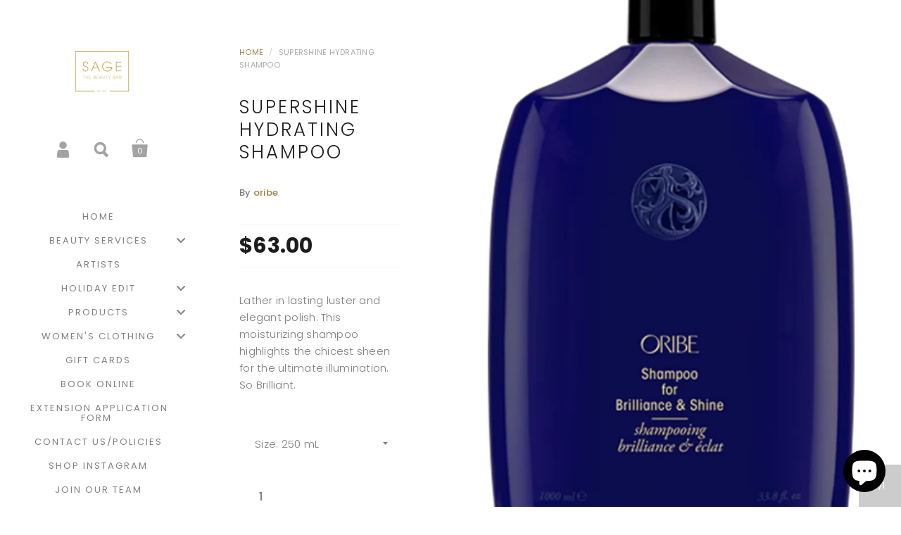

--- FILE ---
content_type: text/html; charset=utf-8
request_url: https://sagebeauty.ca/products/shampoo-for-brilliance-shine
body_size: 50585
content:
<!doctype html>
<!--[if lt IE 8]><html class="no-js ie7" lang="en"> <![endif]-->
<!--[if IE 8]><html class="no-js ie8" lang="en"> <![endif]-->
<!--[if (gt IE 8)|!(IE)]><!--> <html class="no-js"> <!--<![endif]-->
<head>

	<meta charset="utf-8">
	<meta name="viewport" content="width=device-width,initial-scale=1,maximum-scale=1,user-scalable=no">
	<meta http-equiv="X-UA-Compatible" content="IE=edge"> 

	
		<link rel="shortcut icon" href="//sagebeauty.ca/cdn/shop/files/STBB_Logo_Social_Media_32x32.jpg?v=1613679579" type="image/png" />
	

	<title>
		Supershine Hydrating Shampoo &ndash; Sage The Beauty Bar
	</title>

	
		<meta name="description" content="Lather in lasting luster and elegant polish. This moisturizing shampoo highlights the chicest sheen for the ultimate illumination. So Brilliant.">
	

	


	<meta property="og:type" content="product">
	<meta property="og:title" content="Supershine Hydrating Shampoo">
	
		<meta property="og:image" content="http://sagebeauty.ca/cdn/shop/products/24130865-9974-44FE-AD2C-CDA788B098C1_grande.png?v=1584818242">
		<meta property="og:image:secure_url" content="https://sagebeauty.ca/cdn/shop/products/24130865-9974-44FE-AD2C-CDA788B098C1_grande.png?v=1584818242">
	
		<meta property="og:image" content="http://sagebeauty.ca/cdn/shop/products/51827C27-313B-4CE7-9336-A1AB7997050C_grande.png?v=1584818242">
		<meta property="og:image:secure_url" content="https://sagebeauty.ca/cdn/shop/products/51827C27-313B-4CE7-9336-A1AB7997050C_grande.png?v=1584818242">
	
	<meta property="og:price:amount" content="63.00">
	<meta property="og:price:currency" content="CAD">




	<meta property="og:description" content="Lather in lasting luster and elegant polish. This moisturizing shampoo highlights the chicest sheen for the ultimate illumination. So Brilliant.">


<meta property="og:url" content="https://sagebeauty.ca/products/shampoo-for-brilliance-shine">
<meta property="og:site_name" content="Sage The Beauty Bar">



<meta name="twitter:card" content="summary">



	<meta name="twitter:title" content="Supershine Hydrating Shampoo">
	<meta name="twitter:description" content="Lather in lasting luster and elegant polish. This moisturizing shampoo highlights the chicest sheen for the ultimate illumination. So Brilliant.">
	<meta name="twitter:image" content="https://sagebeauty.ca/cdn/shop/products/24130865-9974-44FE-AD2C-CDA788B098C1_medium.png?v=1584818242">
	<meta name="twitter:image:width" content="240">
	<meta name="twitter:image:height" content="240">



	<link rel="canonical" href="https://sagebeauty.ca/products/shampoo-for-brilliance-shine">

	<link href="//maxcdn.bootstrapcdn.com/font-awesome/4.7.0/css/font-awesome.min.css" rel="stylesheet" type="text/css" media="all" />
	<link href="//sagebeauty.ca/cdn/shop/t/2/assets/css_main.scss.css?v=39616537842323200991698895723" rel="stylesheet" type="text/css" media="all" />

	
  
  <script>window.performance && window.performance.mark && window.performance.mark('shopify.content_for_header.start');</script><meta name="google-site-verification" content="I8JHGm6l8azHboC0zl7FGv8htT0oCKwujnx182xaRW8">
<meta id="shopify-digital-wallet" name="shopify-digital-wallet" content="/24744838/digital_wallets/dialog">
<meta name="shopify-checkout-api-token" content="9812942a82ca46f072a6296836a3adea">
<meta id="in-context-paypal-metadata" data-shop-id="24744838" data-venmo-supported="false" data-environment="production" data-locale="en_US" data-paypal-v4="true" data-currency="CAD">
<link rel="alternate" type="application/json+oembed" href="https://sagebeauty.ca/products/shampoo-for-brilliance-shine.oembed">
<script async="async" src="/checkouts/internal/preloads.js?locale=en-CA"></script>
<link rel="preconnect" href="https://shop.app" crossorigin="anonymous">
<script async="async" src="https://shop.app/checkouts/internal/preloads.js?locale=en-CA&shop_id=24744838" crossorigin="anonymous"></script>
<script id="apple-pay-shop-capabilities" type="application/json">{"shopId":24744838,"countryCode":"CA","currencyCode":"CAD","merchantCapabilities":["supports3DS"],"merchantId":"gid:\/\/shopify\/Shop\/24744838","merchantName":"Sage The Beauty Bar","requiredBillingContactFields":["postalAddress","email","phone"],"requiredShippingContactFields":["postalAddress","email","phone"],"shippingType":"shipping","supportedNetworks":["visa","masterCard","amex","discover","interac","jcb"],"total":{"type":"pending","label":"Sage The Beauty Bar","amount":"1.00"},"shopifyPaymentsEnabled":true,"supportsSubscriptions":true}</script>
<script id="shopify-features" type="application/json">{"accessToken":"9812942a82ca46f072a6296836a3adea","betas":["rich-media-storefront-analytics"],"domain":"sagebeauty.ca","predictiveSearch":true,"shopId":24744838,"locale":"en"}</script>
<script>var Shopify = Shopify || {};
Shopify.shop = "sage-the-beauty-bar.myshopify.com";
Shopify.locale = "en";
Shopify.currency = {"active":"CAD","rate":"1.0"};
Shopify.country = "CA";
Shopify.theme = {"name":"Kingdom","id":6452510747,"schema_name":"Kingdom","schema_version":"2.2.1","theme_store_id":725,"role":"main"};
Shopify.theme.handle = "null";
Shopify.theme.style = {"id":null,"handle":null};
Shopify.cdnHost = "sagebeauty.ca/cdn";
Shopify.routes = Shopify.routes || {};
Shopify.routes.root = "/";</script>
<script type="module">!function(o){(o.Shopify=o.Shopify||{}).modules=!0}(window);</script>
<script>!function(o){function n(){var o=[];function n(){o.push(Array.prototype.slice.apply(arguments))}return n.q=o,n}var t=o.Shopify=o.Shopify||{};t.loadFeatures=n(),t.autoloadFeatures=n()}(window);</script>
<script>
  window.ShopifyPay = window.ShopifyPay || {};
  window.ShopifyPay.apiHost = "shop.app\/pay";
  window.ShopifyPay.redirectState = null;
</script>
<script id="shop-js-analytics" type="application/json">{"pageType":"product"}</script>
<script defer="defer" async type="module" src="//sagebeauty.ca/cdn/shopifycloud/shop-js/modules/v2/client.init-shop-cart-sync_BT-GjEfc.en.esm.js"></script>
<script defer="defer" async type="module" src="//sagebeauty.ca/cdn/shopifycloud/shop-js/modules/v2/chunk.common_D58fp_Oc.esm.js"></script>
<script defer="defer" async type="module" src="//sagebeauty.ca/cdn/shopifycloud/shop-js/modules/v2/chunk.modal_xMitdFEc.esm.js"></script>
<script type="module">
  await import("//sagebeauty.ca/cdn/shopifycloud/shop-js/modules/v2/client.init-shop-cart-sync_BT-GjEfc.en.esm.js");
await import("//sagebeauty.ca/cdn/shopifycloud/shop-js/modules/v2/chunk.common_D58fp_Oc.esm.js");
await import("//sagebeauty.ca/cdn/shopifycloud/shop-js/modules/v2/chunk.modal_xMitdFEc.esm.js");

  window.Shopify.SignInWithShop?.initShopCartSync?.({"fedCMEnabled":true,"windoidEnabled":true});

</script>
<script>
  window.Shopify = window.Shopify || {};
  if (!window.Shopify.featureAssets) window.Shopify.featureAssets = {};
  window.Shopify.featureAssets['shop-js'] = {"shop-cart-sync":["modules/v2/client.shop-cart-sync_DZOKe7Ll.en.esm.js","modules/v2/chunk.common_D58fp_Oc.esm.js","modules/v2/chunk.modal_xMitdFEc.esm.js"],"init-fed-cm":["modules/v2/client.init-fed-cm_B6oLuCjv.en.esm.js","modules/v2/chunk.common_D58fp_Oc.esm.js","modules/v2/chunk.modal_xMitdFEc.esm.js"],"shop-cash-offers":["modules/v2/client.shop-cash-offers_D2sdYoxE.en.esm.js","modules/v2/chunk.common_D58fp_Oc.esm.js","modules/v2/chunk.modal_xMitdFEc.esm.js"],"shop-login-button":["modules/v2/client.shop-login-button_QeVjl5Y3.en.esm.js","modules/v2/chunk.common_D58fp_Oc.esm.js","modules/v2/chunk.modal_xMitdFEc.esm.js"],"pay-button":["modules/v2/client.pay-button_DXTOsIq6.en.esm.js","modules/v2/chunk.common_D58fp_Oc.esm.js","modules/v2/chunk.modal_xMitdFEc.esm.js"],"shop-button":["modules/v2/client.shop-button_DQZHx9pm.en.esm.js","modules/v2/chunk.common_D58fp_Oc.esm.js","modules/v2/chunk.modal_xMitdFEc.esm.js"],"avatar":["modules/v2/client.avatar_BTnouDA3.en.esm.js"],"init-windoid":["modules/v2/client.init-windoid_CR1B-cfM.en.esm.js","modules/v2/chunk.common_D58fp_Oc.esm.js","modules/v2/chunk.modal_xMitdFEc.esm.js"],"init-shop-for-new-customer-accounts":["modules/v2/client.init-shop-for-new-customer-accounts_C_vY_xzh.en.esm.js","modules/v2/client.shop-login-button_QeVjl5Y3.en.esm.js","modules/v2/chunk.common_D58fp_Oc.esm.js","modules/v2/chunk.modal_xMitdFEc.esm.js"],"init-shop-email-lookup-coordinator":["modules/v2/client.init-shop-email-lookup-coordinator_BI7n9ZSv.en.esm.js","modules/v2/chunk.common_D58fp_Oc.esm.js","modules/v2/chunk.modal_xMitdFEc.esm.js"],"init-shop-cart-sync":["modules/v2/client.init-shop-cart-sync_BT-GjEfc.en.esm.js","modules/v2/chunk.common_D58fp_Oc.esm.js","modules/v2/chunk.modal_xMitdFEc.esm.js"],"shop-toast-manager":["modules/v2/client.shop-toast-manager_DiYdP3xc.en.esm.js","modules/v2/chunk.common_D58fp_Oc.esm.js","modules/v2/chunk.modal_xMitdFEc.esm.js"],"init-customer-accounts":["modules/v2/client.init-customer-accounts_D9ZNqS-Q.en.esm.js","modules/v2/client.shop-login-button_QeVjl5Y3.en.esm.js","modules/v2/chunk.common_D58fp_Oc.esm.js","modules/v2/chunk.modal_xMitdFEc.esm.js"],"init-customer-accounts-sign-up":["modules/v2/client.init-customer-accounts-sign-up_iGw4briv.en.esm.js","modules/v2/client.shop-login-button_QeVjl5Y3.en.esm.js","modules/v2/chunk.common_D58fp_Oc.esm.js","modules/v2/chunk.modal_xMitdFEc.esm.js"],"shop-follow-button":["modules/v2/client.shop-follow-button_CqMgW2wH.en.esm.js","modules/v2/chunk.common_D58fp_Oc.esm.js","modules/v2/chunk.modal_xMitdFEc.esm.js"],"checkout-modal":["modules/v2/client.checkout-modal_xHeaAweL.en.esm.js","modules/v2/chunk.common_D58fp_Oc.esm.js","modules/v2/chunk.modal_xMitdFEc.esm.js"],"shop-login":["modules/v2/client.shop-login_D91U-Q7h.en.esm.js","modules/v2/chunk.common_D58fp_Oc.esm.js","modules/v2/chunk.modal_xMitdFEc.esm.js"],"lead-capture":["modules/v2/client.lead-capture_BJmE1dJe.en.esm.js","modules/v2/chunk.common_D58fp_Oc.esm.js","modules/v2/chunk.modal_xMitdFEc.esm.js"],"payment-terms":["modules/v2/client.payment-terms_Ci9AEqFq.en.esm.js","modules/v2/chunk.common_D58fp_Oc.esm.js","modules/v2/chunk.modal_xMitdFEc.esm.js"]};
</script>
<script>(function() {
  var isLoaded = false;
  function asyncLoad() {
    if (isLoaded) return;
    isLoaded = true;
    var urls = ["https:\/\/because-scripts.s3.us-east-2.amazonaws.com\/prod\/because-widget\/widget.js?shop=sage-the-beauty-bar.myshopify.com","https:\/\/zegsu.com\/shopify\/instagenie\/widget?version=1.0.0\u0026shop=sage-the-beauty-bar.myshopify.com\u0026token=1649434877\u0026shop=sage-the-beauty-bar.myshopify.com","\/\/cdn.shopify.com\/proxy\/9a0909735a16e8212d1d7e1233c9c3bd82671e54d0f602319bac435b419e8f6b\/bucket.useifsapp.com\/theme-files-min\/js\/ifs-script-tag-min.js?v=2\u0026shop=sage-the-beauty-bar.myshopify.com\u0026sp-cache-control=cHVibGljLCBtYXgtYWdlPTkwMA"];
    for (var i = 0; i < urls.length; i++) {
      var s = document.createElement('script');
      s.type = 'text/javascript';
      s.async = true;
      s.src = urls[i];
      var x = document.getElementsByTagName('script')[0];
      x.parentNode.insertBefore(s, x);
    }
  };
  if(window.attachEvent) {
    window.attachEvent('onload', asyncLoad);
  } else {
    window.addEventListener('load', asyncLoad, false);
  }
})();</script>
<script id="__st">var __st={"a":24744838,"offset":-21600,"reqid":"e3f14fb3-1beb-46fb-861b-f1dc0fea651e-1769321097","pageurl":"sagebeauty.ca\/products\/shampoo-for-brilliance-shine","u":"7cb3d881c523","p":"product","rtyp":"product","rid":4544420413537};</script>
<script>window.ShopifyPaypalV4VisibilityTracking = true;</script>
<script id="captcha-bootstrap">!function(){'use strict';const t='contact',e='account',n='new_comment',o=[[t,t],['blogs',n],['comments',n],[t,'customer']],c=[[e,'customer_login'],[e,'guest_login'],[e,'recover_customer_password'],[e,'create_customer']],r=t=>t.map((([t,e])=>`form[action*='/${t}']:not([data-nocaptcha='true']) input[name='form_type'][value='${e}']`)).join(','),a=t=>()=>t?[...document.querySelectorAll(t)].map((t=>t.form)):[];function s(){const t=[...o],e=r(t);return a(e)}const i='password',u='form_key',d=['recaptcha-v3-token','g-recaptcha-response','h-captcha-response',i],f=()=>{try{return window.sessionStorage}catch{return}},m='__shopify_v',_=t=>t.elements[u];function p(t,e,n=!1){try{const o=window.sessionStorage,c=JSON.parse(o.getItem(e)),{data:r}=function(t){const{data:e,action:n}=t;return t[m]||n?{data:e,action:n}:{data:t,action:n}}(c);for(const[e,n]of Object.entries(r))t.elements[e]&&(t.elements[e].value=n);n&&o.removeItem(e)}catch(o){console.error('form repopulation failed',{error:o})}}const l='form_type',E='cptcha';function T(t){t.dataset[E]=!0}const w=window,h=w.document,L='Shopify',v='ce_forms',y='captcha';let A=!1;((t,e)=>{const n=(g='f06e6c50-85a8-45c8-87d0-21a2b65856fe',I='https://cdn.shopify.com/shopifycloud/storefront-forms-hcaptcha/ce_storefront_forms_captcha_hcaptcha.v1.5.2.iife.js',D={infoText:'Protected by hCaptcha',privacyText:'Privacy',termsText:'Terms'},(t,e,n)=>{const o=w[L][v],c=o.bindForm;if(c)return c(t,g,e,D).then(n);var r;o.q.push([[t,g,e,D],n]),r=I,A||(h.body.append(Object.assign(h.createElement('script'),{id:'captcha-provider',async:!0,src:r})),A=!0)});var g,I,D;w[L]=w[L]||{},w[L][v]=w[L][v]||{},w[L][v].q=[],w[L][y]=w[L][y]||{},w[L][y].protect=function(t,e){n(t,void 0,e),T(t)},Object.freeze(w[L][y]),function(t,e,n,w,h,L){const[v,y,A,g]=function(t,e,n){const i=e?o:[],u=t?c:[],d=[...i,...u],f=r(d),m=r(i),_=r(d.filter((([t,e])=>n.includes(e))));return[a(f),a(m),a(_),s()]}(w,h,L),I=t=>{const e=t.target;return e instanceof HTMLFormElement?e:e&&e.form},D=t=>v().includes(t);t.addEventListener('submit',(t=>{const e=I(t);if(!e)return;const n=D(e)&&!e.dataset.hcaptchaBound&&!e.dataset.recaptchaBound,o=_(e),c=g().includes(e)&&(!o||!o.value);(n||c)&&t.preventDefault(),c&&!n&&(function(t){try{if(!f())return;!function(t){const e=f();if(!e)return;const n=_(t);if(!n)return;const o=n.value;o&&e.removeItem(o)}(t);const e=Array.from(Array(32),(()=>Math.random().toString(36)[2])).join('');!function(t,e){_(t)||t.append(Object.assign(document.createElement('input'),{type:'hidden',name:u})),t.elements[u].value=e}(t,e),function(t,e){const n=f();if(!n)return;const o=[...t.querySelectorAll(`input[type='${i}']`)].map((({name:t})=>t)),c=[...d,...o],r={};for(const[a,s]of new FormData(t).entries())c.includes(a)||(r[a]=s);n.setItem(e,JSON.stringify({[m]:1,action:t.action,data:r}))}(t,e)}catch(e){console.error('failed to persist form',e)}}(e),e.submit())}));const S=(t,e)=>{t&&!t.dataset[E]&&(n(t,e.some((e=>e===t))),T(t))};for(const o of['focusin','change'])t.addEventListener(o,(t=>{const e=I(t);D(e)&&S(e,y())}));const B=e.get('form_key'),M=e.get(l),P=B&&M;t.addEventListener('DOMContentLoaded',(()=>{const t=y();if(P)for(const e of t)e.elements[l].value===M&&p(e,B);[...new Set([...A(),...v().filter((t=>'true'===t.dataset.shopifyCaptcha))])].forEach((e=>S(e,t)))}))}(h,new URLSearchParams(w.location.search),n,t,e,['guest_login'])})(!0,!0)}();</script>
<script integrity="sha256-4kQ18oKyAcykRKYeNunJcIwy7WH5gtpwJnB7kiuLZ1E=" data-source-attribution="shopify.loadfeatures" defer="defer" src="//sagebeauty.ca/cdn/shopifycloud/storefront/assets/storefront/load_feature-a0a9edcb.js" crossorigin="anonymous"></script>
<script crossorigin="anonymous" defer="defer" src="//sagebeauty.ca/cdn/shopifycloud/storefront/assets/shopify_pay/storefront-65b4c6d7.js?v=20250812"></script>
<script data-source-attribution="shopify.dynamic_checkout.dynamic.init">var Shopify=Shopify||{};Shopify.PaymentButton=Shopify.PaymentButton||{isStorefrontPortableWallets:!0,init:function(){window.Shopify.PaymentButton.init=function(){};var t=document.createElement("script");t.src="https://sagebeauty.ca/cdn/shopifycloud/portable-wallets/latest/portable-wallets.en.js",t.type="module",document.head.appendChild(t)}};
</script>
<script data-source-attribution="shopify.dynamic_checkout.buyer_consent">
  function portableWalletsHideBuyerConsent(e){var t=document.getElementById("shopify-buyer-consent"),n=document.getElementById("shopify-subscription-policy-button");t&&n&&(t.classList.add("hidden"),t.setAttribute("aria-hidden","true"),n.removeEventListener("click",e))}function portableWalletsShowBuyerConsent(e){var t=document.getElementById("shopify-buyer-consent"),n=document.getElementById("shopify-subscription-policy-button");t&&n&&(t.classList.remove("hidden"),t.removeAttribute("aria-hidden"),n.addEventListener("click",e))}window.Shopify?.PaymentButton&&(window.Shopify.PaymentButton.hideBuyerConsent=portableWalletsHideBuyerConsent,window.Shopify.PaymentButton.showBuyerConsent=portableWalletsShowBuyerConsent);
</script>
<script data-source-attribution="shopify.dynamic_checkout.cart.bootstrap">document.addEventListener("DOMContentLoaded",(function(){function t(){return document.querySelector("shopify-accelerated-checkout-cart, shopify-accelerated-checkout")}if(t())Shopify.PaymentButton.init();else{new MutationObserver((function(e,n){t()&&(Shopify.PaymentButton.init(),n.disconnect())})).observe(document.body,{childList:!0,subtree:!0})}}));
</script>
<link id="shopify-accelerated-checkout-styles" rel="stylesheet" media="screen" href="https://sagebeauty.ca/cdn/shopifycloud/portable-wallets/latest/accelerated-checkout-backwards-compat.css" crossorigin="anonymous">
<style id="shopify-accelerated-checkout-cart">
        #shopify-buyer-consent {
  margin-top: 1em;
  display: inline-block;
  width: 100%;
}

#shopify-buyer-consent.hidden {
  display: none;
}

#shopify-subscription-policy-button {
  background: none;
  border: none;
  padding: 0;
  text-decoration: underline;
  font-size: inherit;
  cursor: pointer;
}

#shopify-subscription-policy-button::before {
  box-shadow: none;
}

      </style>

<script>window.performance && window.performance.mark && window.performance.mark('shopify.content_for_header.end');</script>

	

	<script src="//ajax.googleapis.com/ajax/libs/jquery/1.11.1/jquery.min.js" type="text/javascript"></script>

	








	<link href="//fonts.googleapis.com/css?family=Poppins:400,400italic,500,600,700,700italic" rel="stylesheet" type="text/css">







	

<!--[if lt IE 9]>
	<script src="//html5shiv.googlecode.com/svn/trunk/html5.js" type="text/javascript"></script>
	<link href="//sagebeauty.ca/cdn/shop/t/2/assets/respond-proxy.html" id="respond-proxy" rel="respond-proxy" />
	<link href="//sagebeauty.ca/search?q=822a093e86af58a770aea20a28e22647" id="respond-redirect" rel="respond-redirect" />
	<script src="//sagebeauty.ca/search?q=822a093e86af58a770aea20a28e22647" type="text/javascript"></script>
<![endif]-->

<!--[if lt IE 10]>
	<script src="//sagebeauty.ca/cdn/shop/t/2/assets/js_placeholder.min.js?v=125133236450762668021508859258" type="text/javascript"></script>
	<script type="text/javascript">
	    jQuery(document).ready(function(){
			$('input, textarea').placeholder();
	    });
	</script>
<![endif]-->

<!-- Algolia head -->
  <script type="text/template" id="template_algolia_money_format">${{amount}}
</script>
  <script type="text/template" id="template_algolia_autocomplete"><div class="
  aa-columns-container

  [[# with.articles ]] aa-with-articles [[/ with.articles ]]
  [[^ with.articles ]] aa-without-articles [[/ with.articles ]]

  [[# with.collections ]] aa-with-collections [[/ with.collections ]]
  [[^ with.collections ]] aa-without-collections [[/ with.collections ]]

  [[# with.poweredBy ]] aa-with-powered-by [[/ with.poweredBy ]]
  [[^ with.poweredBy ]] aa-without-powered-by [[/ with.poweredBy ]]

  [[# with.products ]] aa-with-products [[/ with.products ]]
  [[^ with.products ]] aa-without-products [[/ with.products ]]
">
  <div class="aa-dataset-products aa-right-column"></div>

  <div class="aa-left-column">
    <div class="aa-collections">
      <div class="aa-collections-header">
        Collections
      </div>
      <div class="aa-dataset-collections"></div>
    </div>

    <div class="aa-articles">
      <div class="aa-articles-header">
        Blog posts
      </div>
      <div class="aa-dataset-articles"></div>
    </div>

    <div class="aa-powered-by">
      <a
        class="aa-powered-by-logo"
        href="https://www.algolia.com/?utm_source=shopify&utm_medium=link&utm_campaign=autocomplete-[[ storeName ]]"
      ></a>
    </div>
  </div>
</div>
</script>
  <script type="text/template" id="template_algolia_autocomplete.css">.algolia-autocomplete {
  box-sizing: border-box;

  background: white;
  border: 1px solid #CCC;
  border-top: 2px solid [[ colors.main ]];

  z-index: 10000 !important;

  color: black;

  text-align: left;
}

.aa-dropdown-menu .aa-highlight {
  color: black;
  font-weight: bold;
}

.aa-dropdown-menu .aa-cursor {
  cursor: pointer;
  background: #f8f8f8;
}

/* Resets */
.aa-dropdown-menu div,
.aa-dropdown-menu p,
.aa-dropdown-menu span,
.aa-dropdown-menu a {
  box-sizing: border-box;

  margin: 0;
  padding: 0;

  line-height: 1;
  font-size: initial;
}

/* Links */
.aa-dropdown-menu a,
.aa-dropdown-menu a:hover,
.aa-dropdown-menu a:focus,
.aa-dropdown-menu a:active {
  font-weight: initial;
  font-style: initial;
  text-decoration: initial;

  color: [[ colors.main ]];
}

.aa-dropdown-menu a:hover,
.aa-dropdown-menu a:focus,
.aa-dropdown-menu a:active {
  text-decoration: underline;
}

/* Column layout */
.aa-dropdown-menu .aa-left-column,
.aa-dropdown-menu .aa-right-column {
  position: relative;

  padding: 24px 24px 0 24px;
}

.aa-dropdown-menu-size-xs .aa-left-column,
.aa-dropdown-menu-size-xs .aa-right-column,
.aa-dropdown-menu-size-sm .aa-left-column,
.aa-dropdown-menu-size-sm .aa-right-column {
  padding: 24px 12px 0 12px;
}

.aa-dropdown-menu .aa-with-powered-by .aa-left-column {
  padding-bottom: 48px;
}

.aa-dropdown-menu-size-xs .aa-left-column,
.aa-dropdown-menu-size-sm .aa-left-column {
  padding-top: 0;
  padding-bottom: 32px;
}

.aa-dropdown-menu-size-xs .aa-without-powered-by .aa-left-column,
.aa-dropdown-menu-size-sm .aa-without-powered-by .aa-left-column {
  padding-bottom: 0;
}

.aa-dropdown-menu-size-lg .aa-columns-container {
  direction: rtl;

  width: 100%;

  display: table;
  table-layout: fixed;
}

.aa-dropdown-menu-size-lg .aa-left-column,
.aa-dropdown-menu-size-lg .aa-right-column {
  display: table-cell;
  direction: ltr;
  vertical-align: top;
}

.aa-dropdown-menu-size-lg .aa-left-column {
  width: 30%;
}

.aa-dropdown-menu-size-lg .aa-without-articles.aa-without-collections .aa-left-column {
  display: none;
}

.aa-dropdown-menu-size-lg .aa-without-products .aa-left-column {
  width: 100%;
}

.aa-dropdown-menu-size-lg .aa-right-column {
  width: 70%;
  border-left: 1px solid #ebebeb;

  padding-bottom: 64px;
}

.aa-dropdown-menu-size-lg .aa-without-articles.aa-without-collections .aa-right-column {
  width: 100%;
  border-left: none;
}

.aa-dropdown-menu-size-lg .aa-without-products .aa-right-column {
  display: none;
}

/* Products group */
.aa-dropdown-menu .aa-dataset-products .aa-suggestions:after {
  content: '';
  display: block;
  clear: both;
}

.aa-dropdown-menu .aa-without-products .aa-dataset-products {
  display: none;
}

.aa-dropdown-menu .aa-products-empty {
  margin-bottom: 16px;
}

.aa-dropdown-menu .aa-products-empty .aa-no-result {
  color: [[ colors.secondary ]];
}

.aa-dropdown-menu .aa-products-empty .aa-see-all {
  margin-top: 8px;
}

/* Product */
.aa-dropdown-menu .aa-dataset-products .aa-suggestion {
  float: left;

  width: 50%;

  margin-bottom: 16px;
  margin-top: -4px; /* -$v_padding */
}

.aa-dropdown-menu-size-xs .aa-dataset-products .aa-suggestion,
.aa-dropdown-menu-size-sm .aa-dataset-products .aa-suggestion {
  width: 100%;
}

.aa-dropdown-menu .aa-product {
  position: relative;
  min-height: 56px; /* $img_size + 2 * $v_padding */

  padding: 4px 16px; /* $v_padding, $h_padding */
}

.aa-dropdown-menu .aa-product-picture {
  position: absolute;

  width: 48px; /* $img_size */
  height: 48px; /* $img_size */

  top: 4px; /* $v_padding */
  left: 16px; /* $h_padding */

  background-position: center center;
  background-size: contain;
  background-repeat: no-repeat;
}

.aa-dropdown-menu .aa-product-text {
  margin-left: 64px; /* $img_size + $h_padding */
}

.aa-dropdown-menu-size-xs .aa-product {
  padding: 4px;
}

.aa-dropdown-menu-size-xs .aa-product-picture {
  display: none;
}

.aa-dropdown-menu-size-xs .aa-product-text {
  margin: 0;
}

.aa-dropdown-menu .aa-product-info {
  font-size: 0.85em;
  color: [[ colors.secondary ]];
}

.aa-dropdown-menu .aa-product-info .aa-highlight {
  font-size: 1em;
}

.aa-dropdown-menu .aa-product-price {
  color: [[ colors.main ]];
}

.aa-dropdown-menu .aa-product-title,
.aa-dropdown-menu .aa-product-info {
  width: 100%;

  margin-top: -0.4em;

  white-space: nowrap;
  overflow: hidden;
  text-overflow: ellipsis;

  line-height: 1.5;
}

/* Collections & Articles */
.aa-dropdown-menu .aa-without-collections .aa-collections {
  display: none;
}

.aa-dropdown-menu .aa-without-articles .aa-articles {
  display: none;
}

.aa-dropdown-menu .aa-collections,
.aa-dropdown-menu .aa-articles {
  margin-bottom: 24px;
}

.aa-dropdown-menu .aa-collections-empty .aa-no-result,
.aa-dropdown-menu .aa-articles-empty .aa-no-result {
  opacity: 0.7;
}

.aa-dropdown-menu .aa-collections-header,
.aa-dropdown-menu .aa-articles-header {
  margin-bottom: 8px;

  text-transform: uppercase;
  font-weight: bold;
  font-size: 0.8em;

  color: [[ colors.secondary ]];
}

.aa-dropdown-menu .aa-collection,
.aa-dropdown-menu .aa-article {
  padding: 4px;
}

/* Footer */

.aa-dropdown-menu .aa-footer {
  display: block;

  width: 100%;

  position: absolute;
  left: 0;
  bottom: 0;

  padding: 16px 48px;

  background-color: #f8f8f8;
}

.aa-dropdown-menu-size-xs .aa-footer,
.aa-dropdown-menu-size-sm .aa-footer,
.aa-dropdown-menu-size-md .aa-footer {
  display: none;
}

/* Powered By */

.aa-dropdown-menu .aa-without-powered-by .aa-powered-by {
  display: none;
}

.aa-dropdown-menu .aa-powered-by {
  width: 100%;

  position: absolute;
  left: 0;
  bottom: 16px;

  text-align: center;
  font-size: 0.8em;
  color: [[ colors.secondary ]];
}

.aa-dropdown-menu .aa-powered-by-logo {
  display: inline-block;

  width: 142px;
  height: 24px;

  margin-bottom: -6px;

  background-position: center center;
  background-size: contain;
  background-repeat: no-repeat;
  background-image: url([data-uri]);
}
</script>
  <script type="text/template" id="template_algolia_autocomplete_collection"><div class="aa-collection">
  <div class="aa-picture" style="background-image: url('[[# helpers.iconImage ]][[/ helpers.iconImage ]]')"></div>
  <div class="aa-text">
    <span class="aa-title">[[& _highlightResult.title.value ]]</span>
  </div>
</div>
</script>
  <script type="text/template" id="template_algolia_autocomplete_collections_empty"><div class="aa-collections-empty">
  <div class="aa-no-result">
    No collection found
  </div>
</div>
</script>
  <script type="text/template" id="template_algolia_autocomplete_article"><div class="aa-article">
  <div class="aa-text">
    <span class="aa-title">[[& _highlightResult.title.value ]]</span>
  </div>
</div>
</script>
  <script type="text/template" id="template_algolia_autocomplete_articles_empty"><div class="aa-articles-empty">
  <div class="aa-no-result">
    No article found
  </div>
</div>
</script>
  <script type="text/template" id="template_algolia_autocomplete_product"><div class="aa-product">
  <div class="aa-product-picture" style="background-image: url('[[# helpers.thumbImage ]][[/ helpers.thumbImage ]]')"></div>
  <div class="aa-product-text">
    <p class="aa-product-title">
      [[# helpers.fullHTMLTitle ]][[/ helpers.fullHTMLTitle ]]
    </p>
    <p class="aa-product-info">
      [[# product_type ]]
        [[& _highlightResult.product_type.value ]]
      [[/ product_type ]]
      [[# vendor ]]
        by [[& _highlightResult.vendor.value ]]
      [[/ vendor ]]
    </p>
    <p class="aa-product-price">
      [[# helpers.autocompletePrice ]][[/ helpers.autocompletePrice ]]
    </p>
  </div>
</div>
</script>
  <script type="text/template" id="template_algolia_autocomplete_products_empty"><div class="aa-products-empty">
  <p class="aa-no-result">
    No result for query "[[ query ]]"
  </p>

  <p class="aa-see-all">
    <a href="/search?q=">
      See all products
    </a>
  </p>
</div>
</script>
  <script type="text/template" id="template_algolia_autocomplete_footer"><div class="aa-footer">
  See all products
  <a class="aa-footer-link" href="/search?q=[[ query ]]">
    matching
    <span class="aa-query">
      "[[ query ]]"
    </span>
  </a>
  (<span class="aa-nbhits">[[# helpers.formatNumber ]][[ nbHits ]][[/ helpers.formatNumber ]]</span>)
</div>
</script>
  <script type="text/template" id="template_algolia_instant_search"><div class="ais-page">
  <div class="ais-facets-button">
    Show filters
  </div>
  <div class="ais-facets">
      <div class="ais-current-refined-values-container"></div>
    [[# facets ]]
      <div class="ais-facet-[[ type ]] ais-facet-[[ name ]]"></div>
    [[/ facets ]]
  </div>
  <div class="ais-block">
    <div class="ais-input">
      <div class="ais-input--label">
        Current search
      </div>
      <div class="ais-search-box-container"></div>
      <div class="ais-input-button">
        <div class="ais-clear-input-icon"></div>
        <a title="Search by Algolia - Click to know more" href="https://www.algolia.com/?utm_source=shopify&utm_medium=link&utm_campaign=instantsearch-[[ storeName ]]">
          <div class="ais-algolia-icon"></div>
        </a>
      </div>
    </div>
    <div class="ais-search-header">
      <div class="ais-stats-container"></div>
      <div class="ais-change-display">
        <span class="ais-change-display-block ais-change-display-selected"><i class="fa fa-th-large"></i></span>
        <span class="ais-change-display-list"><i class="fa fa-th-list"></i></span>
      </div>
      <div class="ais-sort">
        Sort by
        <span class="ais-sort-orders-container"></span>
      </div>
    </div>
    <div class="ais-hits-container ais-results-as-block"></div>
  </div>
  <div class="ais-pagination-container"></div>
</div>
</script>
  <script type="text/template" id="template_algolia_instant_search.css">.ais-page .aa-highlight {
  color: black;
  font-weight: bold;
}

/* Resets */
.ais-page div,
.ais-page p,
.ais-page span,
.ais-page a,
.ais-page ul,
.ais-page li,
.ais-page input {
  box-sizing: border-box;

  margin: 0;
  padding: 0;

  line-height: 1;
  font-size: initial;
}

/* Links */
.ais-page .ais-link,
.ais-page a,
.ais-page a:hover,
.ais-page a:focus,
.ais-page a:active {
  font-weight: initial;
  font-style: initial;
  text-decoration: initial;

  color: [[ colors.main ]];

  cursor: pointer;
}

.ais-page a:hover,
.ais-page a:focus,
.ais-page a:active,
.ais-page .ais-link:hover {
  text-decoration: underline;
}

/* Columns */
.ais-page .ais-facets {
  width: 25%;
  float: left;
  padding-right: 8px;
}

.ais-page .ais-block {
  width: 75%;
  float: right;
  padding-left: 8px;
}

.ais-results-size-xs .ais-page .ais-facets,
.ais-results-size-xs .ais-page .ais-block,
.ais-results-size-sm .ais-page .ais-facets,
.ais-results-size-sm .ais-page .ais-block {
  width: 100%;
  padding-left: 0px;
}

.ais-page .ais-pagination {
  clear: both;
}

/* Refine button */
.ais-page .ais-facets-button {
  display: none;

  margin: 16px 0;
  padding: 8px;

  border: 1px solid #e0e0e0;
  text-align: center;

  cursor: pointer;
}

.ais-results-size-xs .ais-page .ais-facets-button,
.ais-results-size-sm .ais-page .ais-facets-button {
  display: block;
}

.ais-results-size-xs .ais-page .ais-facets,
.ais-results-size-sm .ais-page .ais-facets {
  display: none;
}

.ais-results-size-xs .ais-page .ais-facets__shown,
.ais-results-size-sm .ais-page .ais-facets__shown {
  display: block;
}

/* Facets */
.ais-page .ais-facet {
  border: 1px solid #e0e0e0;

  margin-bottom: 16px;

  color: #636363;
}

.ais-page .ais-facet a,
.ais-page .ais-facet a:hover,
.ais-page .ais-facet a:focus,
.ais-page .ais-facet a:active {
  color: #666;
}

.ais-page .ais-facet--header {
  padding: 6px 8px;

  background: #f4f4f4;

  font-size: 0.95em;
  color: #757575;
  text-transform: uppercase;
}

.ais-page .ais-facet--body {
  padding: 8px;
}

.ais-page .ais-facet--item {
  position: relative;
  width: 100%;

  padding: 6px 50px 6px 0;

  cursor: pointer;
}

.ais-page .ais-facet--label {
  display: inline-block;
  margin-top: -0.15em;
  margin-bottom: -0.15em;

  width: 100%;

  white-space: nowrap;
  overflow: hidden;
  text-overflow: ellipsis;

  cursor: pointer;

  line-height: 1.3;
}

.ais-page .ais-facet--count {
  position: absolute;

  top: 6px;
  right: 0px;

  color: [[ colors.secondary ]];
}

.ais-page .ais-facet--active {
  font-weight: bold;
}

.ais-page .ais-facet--active, .ais-page .ais-facet--item:hover {
  margin-left: -8px;
  padding-left: 4px;
  padding-right: 42px;

  border-left: 4px solid [[ colors.main ]];
}

.ais-page .ais-facet--active .ais-facet--count, .ais-page .ais-facet--item:hover .ais-facet--count {
  right: -8px;
}

.ais-page .ais-current-refined-values {
  position: relative;
}

.ais-page .ais-current-refined-values--header {
  padding-right: 72px;
}

.ais-page .ais-current-refined-values--clear-all {
  position: absolute;

  top: 5px;
  right: 8px;
}

.ais-page .ais-current-refined-values--link {
  display: table;

  width: 100%;
  margin: 4px 0;

  border: 1px solid #e0e0e0;

  cursor: pointer;
}

.ais-page .ais-current-refined-values--link:before {
  content: '\2a2f';
  display: table-cell;
  vertical-align: middle;

  width: 0;
  padding: 4px 6px;

  background: #e0e0e0;
}

.ais-page .ais-current-refined-values--link div {
  display: inline;
}

.ais-page .ais-current-refined-values--link > div {
  display: table-cell;
  vertical-align: middle;

  margin-top: -0.15em;
  margin-bottom: -0.15em;
  padding: 4px 6px;

  background: #f4f4f4;

  width: 100%;
  max-width: 1px;

  white-space: nowrap;
  overflow: hidden;
  text-overflow: ellipsis;

  line-height: 1.3;
}

.ais-page .ais-current-refined-values--link:hover {
  text-decoration: none;
}

.ais-page .ais-current-refined-values--link:hover > div {
  text-decoration: line-through;
}

.ais-page .ais-current-refined-values--label {
  font-weight: bold;
}

.ais-page .ais-current-refined-values--count {
  display: none;
}

.ais-page .ais-range-slider--target {
  margin: 16px 16px 24px 16px;
  cursor: pointer;
}

.ais-page .ais-range-slider--tooltip {
  display: none;

  background: transparent;

  font-size: 0.8em;
}

.ais-page .ais-range-slider--connect {
  background: [[ colors.main ]];
}

.ais-page .ais-range-slider--handle {
  border-color: #ccc;
}

.ais-page .ais-range-slider--active .ais-range-slider--tooltip {
  display: block;
}

.ais-page .ais-range-slider--value {
  margin-left: -20px;
  padding-top: 15px;

  font-size: 0.8em;
}

/* Search box */

.ais-page .ais-input {
  display: table;
  width: 100%;

  border: 2px solid [[ colors.main ]];
}

.ais-page .ais-input--label {
  display: table-cell;
  vertical-align: middle;

  width: 0;

  padding: 8px;
  padding-right: 24px;

  white-space: nowrap;
  color: white;
  background: [[ colors.main ]];
}

.ais-results-size-xs .ais-page .ais-input--label {
  display: none;
}

.ais-page .ais-search-box-container {
  display: table-cell;
  width: 100%;
  vertical-align: middle;
}

.ais-page .ais-search-box--input {
  width: 100%;
  padding: 8px 16px 8px 4px;

  border: none;
}

.ais-page .ais-search-box--input::-ms-clear {
  display: none;
  width: 0;
  height: 0;
}

.ais-page .ais-search-box--input,
.ais-page .ais-search-box--input:focus {
  outline: 0;
  box-shadow: none;

  height: 32px;
  padding: 0 8px;
}

.ais-page .ais-input-button {
  display: table-cell;
  vertical-align: middle;

  width: 0;
  padding: 4px 8px;
}

.ais-page .ais-clear-input-icon,
.ais-page .ais-algolia-icon {
  background-size: contain;
  background-position: center center;
  background-repeat: no-repeat;

  cursor: pointer;
}

.ais-page .ais-clear-input-icon {
  display: none;

  width: 16px;
  height: 16px;

  background-image: url('[data-uri]');
}

.ais-page .ais-algolia-icon {
  width: 24px;
  height: 24px;

  background-image: url([data-uri]);
}

/* Search header */
.ais-page .ais-search-header {
  margin: 16px 0 8px 0;
  padding: 0.6em 0.9em 0.4em 0.9em;

  background: #f4f4f4;
  color: [[ colors.secondary ]];
}

.ais-page .ais-search-header:after {
  content: '';
  clear: both;
  display: block;
}

.ais-page .ais-search-header {
  font-size: 0.85em;
}

.ais-page .ais-search-header * {
  font-size: inherit;
  line-height: 1.6;
}

/* Stats */
.ais-page .ais-stats {
  float: left;
}

.ais-page .ais-stats--nb-results {
  font-weight: bold;
}

.ais-results-size-xs .ais-page .ais-stats {
  float: none;
}

/* Display mode */
.ais-page .ais-change-display {
  float: right;

  margin-left: 10px;

  cursor: pointer;
}

.ais-page .ais-change-display-block:hover,
.ais-page .ais-change-display-list:hover,
.ais-page .ais-change-display-selected {
  color: [[ colors.main ]];
}

/* Sort orders */
.ais-page .ais-sort {
  float: right;
}

.ais-results-size-xs .ais-page .ais-sort {
  float: none;
}

.ais-page .ais-sort-by-selector {
  display: inline-block;
  width: auto;
  min-width: 0;
  height: 1.6em;
  min-height: 0;

  padding: 0 0.4em;
  margin: 0;
  margin-top: -0.1em;

  cursor: pointer;
}

/* Hits */
.ais-page .ais-hits:after {
  content: '';
  clear: both;
  display: block;
}

.ais-page .ais-hit-empty {
  margin-top: 60px;
  text-align: center;
}

.ais-page .ais-highlight {
  position: relative;
  z-index: 1;

  font-weight: bold;
}

.ais-page .ais-highlight:before {
  content: '';
  position: absolute;

  z-index: -1;

  width: 100%;
  height: 100%;

  background: [[ colors.main ]];
  opacity: 0.1;
}

.ais-page .ais-hit {
  position: relative;
  float: left;
  margin: 8px 0 16px 0;
  border: 1px solid #e0e0e0;
  cursor: pointer;
}

.ais-page .ais-hit:hover {
  border-color: [[ colors.main ]];
}

.ais-page .ais-hit--details * {
  width: 100%;

  margin-top: -0.15em;
  margin-bottom: -0.15em;

  white-space: nowrap;
  overflow: hidden;
  text-overflow: ellipsis;

  line-height: 1.3;
}

.ais-page .ais-hit--title {
  color: [[ colors.main ]];
}

.ais-page .ais-hit--subtitle {
  font-size: 0.9em;
  color: [[ colors.secondary ]];
}

.ais-page .ais-hit--subtitle * {
  font-size: inherit;
}

.ais-page .ais-hit--price {
  color: [[ colors.main ]];
}

.ais-page .ais-hit--price-striked {
  text-decoration: line-through;
  color: [[ colors.secondary ]];
}

.ais-page .ais-hit--price-striked span {
  color: [[ colors.main ]];
}

.ais-page .ais-hit--price-discount {
  color: [[ colors.secondary ]];
}

.ais-page .ais-hit--cart-button {
  display: inline-block;

  width: auto;
  padding: 8px 16px;
  margin-top: 8px;

  color: [[ colors.secondary ]];
  background: #e0e0e0;

  font-size: 0.9em;
  text-transform: uppercase;
}

.ais-page .ais-hit--cart-button:not(.ais-hit--cart-button__disabled):hover {
  background-color: [[ colors.main ]];
  color: white;
  text-decoration: none;
}

.ais-page .ais-hit--cart-button__disabled {
  background: #ccc;
}

.ais-page .ais-results-as-list .ais-hit {
  padding: 30px 25px; /* $v_padding $h_padding */
  width: 100%;
  min-height: 170px; /* $img_size + 2 * $v_padding */
}

.ais-page .ais-results-as-list .ais-hit--picture {
  position: absolute;
  top: 30px; /* $v_padding */
  left: 25px; /* $h_padding */
  width: 110px; /* $img_size */
  height: 110px; /* $img_size */
  background-position: center center;
  background-size: contain;
  background-repeat: no-repeat;
}

.ais-page .ais-results-as-list .ais-hit--details {
  margin-left: 160px; /* $img_size + 2 * $h_padding */
}

.ais-page .ais-results-as-block .ais-hit {
  padding: 30px 25px; /* $v_padding $h_padding */

  text-align: center;
}

.ais-results-size-xs .ais-page .ais-results-as-block .ais-hit {
  width: 98%;
  margin-left: 2%;
}

.ais-results-size-sm .ais-page .ais-results-as-block .ais-hit,
.ais-results-size-md .ais-page .ais-results-as-block .ais-hit {
  width: 47.5%;
  margin-left: 5%;
}

.ais-results-size-sm .ais-page .ais-results-as-block > div > div:nth-of-type(2n + 1) .ais-hit,
.ais-results-size-md .ais-page .ais-results-as-block > div > div:nth-of-type(2n + 1) .ais-hit {
  margin-left: 0;
}

.ais-results-size-lg .ais-page .ais-results-as-block .ais-hit {
  width: 30%;
  margin-left: 5%;
}

.ais-results-size-lg .ais-page .ais-results-as-block > div > div:nth-of-type(3n + 1) .ais-hit {
  margin-left: 0;
}

.ais-page .ais-results-as-block .ais-hit--picture {
  position: absolute;
  top: 30px; /* $v_padding */
  left: 50%;
  margin-left: -55px; /* -$img_size / 2 */

  width: 110px; /* $img_size */
  height: 110px; /* $img_size */

  background-position: center center;
  background-size: contain;
  background-repeat: no-repeat;
}

.ais-page .ais-results-as-block .ais-hit--details {
  margin-top: 140px; /* $img_size + $v_padding */
}

/* Pagination */
.ais-page .ais-pagination {
  text-align: center;
}

.ais-page .ais-pagination--item {
  display: inline-block;

  width: 32px;
  height: 32px;

  margin: 0px 5px;

  border: 1px solid #e0e0e0;
  border-radius: 2px;

  text-align: center;
}

.ais-page .ais-pagination--active {
  border-color: [[ colors.main ]];
}

.ais-page .ais-pagination--link {
  display: inline-block;

  width: 100%;
  height: 100%;

  padding: 5px 0;

  font-size: 0.9em;
  color: [[ colors.main ]];
}
</script>
  <script type="text/template" id="template_algolia_instant_search_stats">[[# hasNoResults ]]
  No result found
[[/ hasNoResults ]]

[[# hasOneResult ]]
  <span class="ais-stats--nb-results">
    1 result found
  </span>
[[/ hasOneResult ]]

[[# hasManyResults ]]
  [[ start ]]-[[ end ]] out of
  <span class="ais-stats--nb-results">
    [[# helpers.formatNumber ]][[ nbHits ]][[/ helpers.formatNumber ]]
    results found
  </span>
[[/ hasManyResults ]]

in [[ processingTimeS ]]s
</script>
  <script type="text/template" id="template_algolia_instant_search_facet_item"><label class="[[ cssClasses.label ]]">
  [[# type.disjunctive ]]
    <input type="checkbox" class="[[ cssClasses.checkbox ]]" [[# isRefined ]]checked[[/ isRefined ]]/>
  [[/ type.disjunctive ]]
  [[ name ]]
  <span class="[[ cssClasses.count ]]">
    [[# helpers.formatNumber ]]
      [[ count ]]
    [[/ helpers.formatNumber ]]
  </span>
</label>
</script>
  <script type="text/template" id="template_algolia_instant_search_current_refined_values_item">[[# label ]]
  <div class="ais-current-refined-values--label">[[ label ]]</div>[[^ operator ]]:[[/ operator]]
[[/ label ]]

[[# operator ]]
  [[& displayOperator ]]
  [[# helpers.formatNumber ]][[ name ]][[/ helpers.formatNumber ]]
[[/ operator ]]
[[^ operator ]]
  [[# exclude ]]-[[/ exclude ]][[ name ]]
[[/ operator ]]
</script>
  <script type="text/template" id="template_algolia_instant_search_product"><div class="ais-hit ais-product" data-handle="[[ handle ]]" data-variant-id="[[ objectID ]]">
  <div class="ais-hit--picture" style="background-image: url('[[# helpers.mediumImage ]][[/ helpers.mediumImage ]]')"></div>

  <div class="ais-hit--details">
    <p class="ais-hit--title">
      <a href="/products/[[ handle ]]?variant=[[ objectID ]]" onclick="void(0)" title="[[# helpers.fullTitle ]][[/ helpers.fullTitle ]]">
        [[# helpers.fullHTMLTitle ]][[/ helpers.fullHTMLTitle ]]
      </a>
    </p>
    <p class="ais-hit--subtitle" title="[[ product_type ]][[# vendor ]] by [[ vendor ]][[/ vendor ]]">
      [[& _highlightResult.product_type.value ]]
      [[# vendor ]] by [[& _highlightResult.vendor.value ]][[/ vendor ]]
    </p>
    <p class="ais-hit--price">[[# helpers.instantsearchPrice ]][[/ helpers.instantsearchPrice ]]</p>
    <!-- Extra info examples - Remove the display: none to show them -->
    <p class="ais-hit--info" style="display: none">
      [[# sku ]]
        <span class="algolia-sku">[[& _highlightResult.sku.value ]]</span>
      [[/ sku ]]
      [[# barcode ]]
        <span class="algolia-barcode">[[& _highlightResult.barcode.value ]]</span>
      [[/ barcode ]]
      [[# weight ]]
        <span class="algolia-weight">[[ weight ]]</span>
      [[/ weight ]]
      [[^ taxable ]]
        <span class="algolia-taxable">Tax free</span>
      [[/ taxable ]]
    </p>
    <!-- Tags example - Remove the display: none to show them -->
    <p class="ais-hit--tags" style="display: none">
      [[# _highlightResult.tags ]]
        <span class="ais-hit--tag">[[& value ]]</span>
      [[/ _highlightResult.tags ]]
    </p>
    <p class="ais-hit--cart">
      [[# can_order ]]
        <a class="ais-hit--cart-button" href="/cart/[[ objectID ]]:1">
          Add to cart
        </a>
      [[/ can_order ]]
      [[^ can_order ]]
        <span class="ais-hit--cart-button ais-hit--cart-button__disabled">
          Out of stock
        </span>
      [[/ can_order ]]
    </p>
  </div>
</div>
</script>
  <script type="text/template" id="template_algolia_instant_search_no_result"><div class="ais-hit-empty">
  <div class="ais-hit-empty--title">No result found</div>
  <div class="ais-hit-empty--clears">Try
    <a class="ais-hit-empty--clear-filters ais-link">clearing filters</a>
    or
    <a class="ais-hit-empty--clear-input ais-link">changing your input</a>
  </div>
</div>
</script>
  <link href="//cdn.jsdelivr.net/fontawesome/4.4.0/css/font-awesome.min.css" rel="stylesheet" type="text/css" media="all" />
  <link href="//cdn.jsdelivr.net/instantsearch.js/1/instantsearch.min.css" rel="stylesheet" type="text/css" media="all" />
  <script src="//polyfill-fastly.net/v2/polyfill.min.js" type="text/javascript"></script>
  <script src="//cdn.jsdelivr.net/lodash/3.7.0/lodash.min.js" type="text/javascript"></script>
  <script src="//cdn.jsdelivr.net/jquery/2/jquery.min.js" type="text/javascript"></script>
  <script src="//cdn.jsdelivr.net/hogan.js/3/hogan.min.js" type="text/javascript"></script>
  <script src="//cdn.jsdelivr.net/autocomplete.js/0.24.2/autocomplete.jquery.min.js" type="text/javascript"></script>
  <script src="//cdn.jsdelivr.net/algoliasearch/3/algoliasearch.min.js" type="text/javascript"></script>
  <script src="//cdn.jsdelivr.net/instantsearch.js/1/instantsearch.min.js" type="text/javascript"></script>
  <script src="//sagebeauty.ca/cdn/shop/t/2/assets/algolia_config.js?v=166347516053383542471509057459" type="text/javascript"></script>
  <script src="//sagebeauty.ca/cdn/shop/t/2/assets/algolia_init.js?v=146381387165791916681508859563" type="text/javascript"></script>
  <script src="//sagebeauty.ca/cdn/shop/t/2/assets/algolia_helpers.js?v=87012789629353251741508859563" type="text/javascript"></script>
  <script src="//sagebeauty.ca/cdn/shop/t/2/assets/algolia_autocomplete.js?v=12312181039853635831508859563" type="text/javascript"></script>
  <script src="//sagebeauty.ca/cdn/shop/t/2/assets/algolia_facets.js?v=177570933696904540721508859563" type="text/javascript"></script>
  <script src="//sagebeauty.ca/cdn/shop/t/2/assets/algolia_sort_orders.js?v=113551171080783163341508859564" type="text/javascript"></script>
  <script src="//sagebeauty.ca/cdn/shop/t/2/assets/algolia_instant_search.js?v=98530122323932131411508859563" type="text/javascript"></script>
<!-- /Algolia head -->
  
  <link href="https://fonts.googleapis.com/css?family=Poppins:200i,300,300i,400,400i,500,500i,600,600i,700,700i,800,800i,900,900i" rel="stylesheet">

<link rel="dns-prefetch" href="https://cdn.secomapp.com/">
<link rel="dns-prefetch" href="https://ajax.googleapis.com/">
<link rel="dns-prefetch" href="https://cdnjs.cloudflare.com/">
<link rel="preload" as="stylesheet" href="//sagebeauty.ca/cdn/shop/t/2/assets/sca-pp.css?v=178374312540912810101638973552">

<link rel="stylesheet" href="//sagebeauty.ca/cdn/shop/t/2/assets/sca-pp.css?v=178374312540912810101638973552">
 <script>
  
  SCAPPShop = {};
    
  </script> 
<!-- BEGIN app block: shopify://apps/buddha-mega-menu-navigation/blocks/megamenu/dbb4ce56-bf86-4830-9b3d-16efbef51c6f -->
<script>
        var productImageAndPrice = [],
            collectionImages = [],
            articleImages = [],
            mmLivIcons = false,
            mmFlipClock = false,
            mmFixesUseJquery = false,
            mmNumMMI = 13,
            mmSchemaTranslation = {},
            mmMenuStrings =  {"menuStrings":{"default":{"Home":"Home","Beauty Services":"Beauty Services","Lash Services":"Lash Services","Hair Services":"Hair Services","Spa Services":"Spa Services","Scrub & Lotion Menu":"Scrub & Lotion Menu","Artists":"Artists","Holiday Edit":"Holiday Edit","Gift Sets":"Gift Sets","Stocking Stuffers":"Stocking Stuffers","Holiday Clothing Capsule":"Holiday Clothing Capsule","Products":"Products","Oribe":"Oribe","Brilliance And Shine":"Brilliance And Shine","Bright Blonde":"Bright Blonde","Beautiful Color ":"Beautiful Color ","Gold Lust":"Gold Lust","Hair Alchemy":"Hair Alchemy","Magnificent Volume":"Magnificent Volume","Moisture And Control":"Moisture And Control","Serene Scalp":"Serene Scalp","Signature Collection ":"Signature Collection ","Silverati":"Silverati","Styling":"Styling","Oribe Accessories":"Oribe Accessories","Oribe Limited Edition":"Oribe Limited Edition","Oribe Body":"Oribe Body","Oribe Beauty":"Oribe Beauty","Living Proof":"Living Proof","Color Care":"Color Care","Curl":"Curl","Full":"Full","No Frizz ":"No Frizz ","Perfect Hair Day":"Perfect Hair Day","Restore":"Restore","Scalp Care":"Scalp Care","Style Lab":"Style Lab","Living Proof Gift Sets":"Living Proof Gift Sets","Redken":"Redken","Acidic Bonding Concentrate":"Acidic Bonding Concentrate","All Soft":"All Soft","All Soft Mega":"All Soft Mega","Blondage":"Blondage","Blondage High Bright":"Blondage High Bright","Brews":"Brews","Brownlights":"Brownlights","Color Extend":"Color Extend","Color Extend Magnetics":"Color Extend Magnetics","Extreme":"Extreme","Extreme Bleach Recovery":"Extreme Bleach Recovery","Extreme Length":"Extreme Length","Frizz Dismiss":"Frizz Dismiss","Graydient":"Graydient","Volume Injection":"Volume Injection","Redken Styling":"Redken Styling","Olaplex":"Olaplex","K18":"K18","Eminence":"Eminence","Cleansers":"Cleansers","Moisturizers":"Moisturizers","Masks & Treatments":"Masks & Treatments","Exfoliants":"Exfoliants","Toners & Mists":"Toners & Mists","Serums, Oils & Concentrates":"Serums, Oils & Concentrates","Sun Care":"Sun Care","Eye Care":"Eye Care","Lip Care ":"Lip Care ","Night Care":"Night Care","Body Care":"Body Care","Targeted Care":"Targeted Care","Starter Sets":"Starter Sets","Vivier":"Vivier","Kevyn Aucoin":"Kevyn Aucoin","Face":"Face","Eyes":"Eyes","Lip":"Lip","Brushes":"Brushes","Brow":"Brow","Ellis Faas":"Ellis Faas","I Love My Muff":"I Love My Muff","Billion Dollar Brow":"Billion Dollar Brow","Invisibobble":"Invisibobble","Xtreme Lashes":"Xtreme Lashes","Sara Happ":"Sara Happ","Beauty Blender":"Beauty Blender","Lalicious":"Lalicious","Reviv3":"Reviv3","Hygge":"Hygge","Blossom Beauty":"Blossom Beauty","Holiday Gift Sets":"Holiday Gift Sets","Framar":"Framar","Evo Fabuloso":"Evo Fabuloso","Aria":"Aria","S’well":"S’well","Louvelle":"Louvelle","Scrunchies":"Scrunchies","Amika Tools":"Amika Tools","Wet Brush":"Wet Brush","Stephen J":"Stephen J","Envy Pillow":"Envy Pillow","Sam Villa":"Sam Villa","Bellami":"Bellami","La-Tweez":"La-Tweez","Varis":"Varis","Footlogix":"Footlogix","Epres":"Epres","That'so":"That'so","Lash Luxury":"Lash Luxury","Releaf":"Releaf","Women's Clothing":"Women's Clothing","New Arrivals":"New Arrivals","Tops":"Tops","Bottoms":"Bottoms","Dresses":"Dresses","Sweaters":"Sweaters","Jackets":"Jackets","Kids":"Kids","Essentials":"Essentials","Sale":"Sale","Denim":"Denim","Gift Cards":"Gift Cards","Book Online":"Book Online","Extension Application Form":"Extension Application Form","Contact Us/Policies":"Contact Us/Policies","Shop Instagram":"Shop Instagram","Join Our Team":"Join Our Team","Cocktail Menu":"Cocktail Menu"}},"additional":{"default":{"Add to cart":"Add to cart","Sold out":"Sold out","JUST ADDED TO YOUR CART":"JUST ADDED TO YOUR CART","OUT OF STOCK":"OUT OF STOCK","View Cart":"View Cart"}}} ,
            mmShopLocale = "en",
            mmShopLocaleCollectionsRoute = "/collections",
            mmSchemaDesignJSON = [{"action":"menu-select","value":"main-menu"},{"action":"design","setting":"link_color","value":"#978d46"},{"action":"design","setting":"tree_sub_direction","value":"set_tree_auto"},{"action":"design","setting":"font_family","value":"Poppins"},{"action":"design","setting":"vertical_link_hover_color","value":"#070908"},{"action":"design","setting":"link_hover_color","value":"#a1840d"},{"action":"design","setting":"text_color","value":"#847836"},{"action":"design","setting":"vertical_font_size","value":"13px"},{"action":"design","setting":"vertical_link_color","value":"#ffffff"},{"action":"design","setting":"button_text_color","value":"#ffffff"},{"action":"design","setting":"button_text_hover_color","value":"#ffffff"},{"action":"design","setting":"background_color","value":"#ffffff"},{"action":"design","setting":"background_hover_color","value":"#f9f9f9"},{"action":"design","setting":"button_background_color","value":"#0da19a"},{"action":"design","setting":"button_background_hover_color","value":"#0d8781"},{"action":"design","setting":"vertical_text_color","value":"#ffffff"},{"action":"design","setting":"font_size","value":"12px"}],
            mmDomChangeSkipUl = "",
            buddhaMegaMenuShop = "sage-the-beauty-bar.myshopify.com",
            mmWireframeCompression = "0",
            mmExtensionAssetUrl = "https://cdn.shopify.com/extensions/019abe06-4a3f-7763-88da-170e1b54169b/mega-menu-151/assets/";var bestSellersHTML = '';var newestProductsHTML = '';/* get link lists api */
        var linkLists={"main-menu" : {"title":"Main menu", "items":["/","/pages/beauty-services-menu","/pages/artists","/collections/all","/collections/brunette-the-label/clothing","https://sagebeauty.ca/products/gift-card","https://app.salonrunner.com/customer/login.htm?id=15536","https://www.instagram.com/sagebeautybar","/pages/contact-us-today","/collections/tops-1/Tops","/collections/bottoms-1/bottoms+skirts+shorts","/collections/dresses/Dresses",]},"footer" : {"title":"Footer menu", "items":["/search","/policies/terms-of-service","/policies/refund-policy",]},"sale-1" : {"title":"Sale ", "items":["/collections/sale/Sale",]},"customer-account-main-menu" : {"title":"Customer account main menu", "items":["/","https://shopify.com/24744838/account/orders?locale=en&amp;region_country=CA",]},};/*ENDPARSE*/

        

        /* set product prices *//* get the collection images *//* get the article images *//* customer fixes */
        
        

        var mmWireframe = {"html" : "<li role=\"none\" class=\"buddha-menu-item\" itemId=\"FRn68\"  ><a data-href=\"/\" href=\"/\" aria-label=\"Home\" data-no-instant=\"\" onclick=\"mmGoToPage(this, event); return false;\" role=\"menuitem\"  ><span class=\"mm-title\">Home</span></a></li><li role=\"none\" class=\"buddha-menu-item\" itemId=\"v6PS7\"  ><a data-href=\"/pages/service-menu\" href=\"/pages/service-menu\" aria-label=\"Beauty Services\" data-no-instant=\"\" onclick=\"mmGoToPage(this, event); return false;\" role=\"menuitem\"  ><span class=\"mm-title\">Beauty Services</span><i class=\"mm-arrow mm-angle-down\" aria-hidden=\"true\"></i><span class=\"toggle-menu-btn\" style=\"display:none;\" title=\"Toggle menu\" onclick=\"return toggleSubmenu(this)\"><span class=\"mm-arrow-icon\"><span class=\"bar-one\"></span><span class=\"bar-two\"></span></span></span></a><ul class=\"mm-submenu tree  small mm-last-level\" role=\"menu\"><li data-href=\"/pages/lash-products\" href=\"/pages/lash-products\" aria-label=\"Lash Services\" data-no-instant=\"\" onclick=\"mmGoToPage(this, event); return false;\" role=\"menuitem\"  ><a data-href=\"/pages/lash-products\" href=\"/pages/lash-products\" aria-label=\"Lash Services\" data-no-instant=\"\" onclick=\"mmGoToPage(this, event); return false;\" role=\"menuitem\"  ><span class=\"mm-title\">Lash Services</span></a></li><li data-href=\"/pages/hair-services\" href=\"/pages/hair-services\" aria-label=\"Hair Services\" data-no-instant=\"\" onclick=\"mmGoToPage(this, event); return false;\" role=\"menuitem\"  ><a data-href=\"/pages/hair-services\" href=\"/pages/hair-services\" aria-label=\"Hair Services\" data-no-instant=\"\" onclick=\"mmGoToPage(this, event); return false;\" role=\"menuitem\"  ><span class=\"mm-title\">Hair Services</span></a></li><li data-href=\"/pages/service-menu\" href=\"/pages/service-menu\" aria-label=\"Spa Services\" data-no-instant=\"\" onclick=\"mmGoToPage(this, event); return false;\" role=\"menuitem\"  ><a data-href=\"/pages/service-menu\" href=\"/pages/service-menu\" aria-label=\"Spa Services\" data-no-instant=\"\" onclick=\"mmGoToPage(this, event); return false;\" role=\"menuitem\"  ><span class=\"mm-title\">Spa Services</span></a></li><li data-href=\"https://cdn.shopify.com/s/files/1/2474/4838/files/Scrub_Lotion_Menu.jpg?v=1691607320\" href=\"https://cdn.shopify.com/s/files/1/2474/4838/files/Scrub_Lotion_Menu.jpg?v=1691607320\" aria-label=\"Scrub & Lotion Menu\" data-no-instant=\"\" onclick=\"mmGoToPage(this, event); return false;\" role=\"menuitem\"  ><a data-href=\"https://cdn.shopify.com/s/files/1/2474/4838/files/Scrub_Lotion_Menu.jpg?v=1691607320\" href=\"https://cdn.shopify.com/s/files/1/2474/4838/files/Scrub_Lotion_Menu.jpg?v=1691607320\" aria-label=\"Scrub & Lotion Menu\" data-no-instant=\"\" onclick=\"mmGoToPage(this, event); return false;\" role=\"menuitem\"  ><span class=\"mm-title\">Scrub & Lotion Menu</span></a></li></ul></li><li role=\"none\" class=\"buddha-menu-item\" itemId=\"NE3hv\"  ><a data-href=\"/pages/artists\" href=\"/pages/artists\" aria-label=\"Artists\" data-no-instant=\"\" onclick=\"mmGoToPage(this, event); return false;\" role=\"menuitem\"  ><span class=\"mm-title\">Artists</span></a></li><li role=\"none\" class=\"buddha-menu-item\" itemId=\"tr3jE\"  ><a data-href=\"/collections/holiday-edit\" href=\"/collections/holiday-edit\" aria-label=\"Holiday Edit\" data-no-instant=\"\" onclick=\"mmGoToPage(this, event); return false;\" role=\"menuitem\"  ><span class=\"mm-title\">Holiday Edit</span><i class=\"mm-arrow mm-angle-down\" aria-hidden=\"true\"></i><span class=\"toggle-menu-btn\" style=\"display:none;\" title=\"Toggle menu\" onclick=\"return toggleSubmenu(this)\"><span class=\"mm-arrow-icon\"><span class=\"bar-one\"></span><span class=\"bar-two\"></span></span></span></a><ul class=\"mm-submenu tree  small mm-last-level\" role=\"menu\"><li data-href=\"/collections/holiday-gift-sets\" href=\"/collections/holiday-gift-sets\" aria-label=\"Gift Sets\" data-no-instant=\"\" onclick=\"mmGoToPage(this, event); return false;\" role=\"menuitem\"  ><a data-href=\"/collections/holiday-gift-sets\" href=\"/collections/holiday-gift-sets\" aria-label=\"Gift Sets\" data-no-instant=\"\" onclick=\"mmGoToPage(this, event); return false;\" role=\"menuitem\"  ><span class=\"mm-title\">Gift Sets</span></a></li><li data-href=\"/collections/stocking-stuffers\" href=\"/collections/stocking-stuffers\" aria-label=\"Stocking Stuffers\" data-no-instant=\"\" onclick=\"mmGoToPage(this, event); return false;\" role=\"menuitem\"  ><a data-href=\"/collections/stocking-stuffers\" href=\"/collections/stocking-stuffers\" aria-label=\"Stocking Stuffers\" data-no-instant=\"\" onclick=\"mmGoToPage(this, event); return false;\" role=\"menuitem\"  ><span class=\"mm-title\">Stocking Stuffers</span></a></li><li data-href=\"/collections/holiday-clothing-capsule\" href=\"/collections/holiday-clothing-capsule\" aria-label=\"Holiday Clothing Capsule\" data-no-instant=\"\" onclick=\"mmGoToPage(this, event); return false;\" role=\"menuitem\"  ><a data-href=\"/collections/holiday-clothing-capsule\" href=\"/collections/holiday-clothing-capsule\" aria-label=\"Holiday Clothing Capsule\" data-no-instant=\"\" onclick=\"mmGoToPage(this, event); return false;\" role=\"menuitem\"  ><span class=\"mm-title\">Holiday Clothing Capsule</span></a></li></ul></li><li role=\"none\" class=\"buddha-menu-item\" itemId=\"ugs9P\"  ><a data-href=\"/collections\" href=\"/collections\" aria-label=\"Products\" data-no-instant=\"\" onclick=\"mmGoToPage(this, event); return false;\" role=\"menuitem\"  ><span class=\"mm-title\">Products</span><i class=\"mm-arrow mm-angle-down\" aria-hidden=\"true\"></i><span class=\"toggle-menu-btn\" style=\"display:none;\" title=\"Toggle menu\" onclick=\"return toggleSubmenu(this)\"><span class=\"mm-arrow-icon\"><span class=\"bar-one\"></span><span class=\"bar-two\"></span></span></span></a><ul class=\"mm-submenu tree  small \" role=\"menu\"><li data-href=\"/collections/oribe\" href=\"/collections/oribe\" aria-label=\"Oribe\" data-no-instant=\"\" onclick=\"mmGoToPage(this, event); return false;\" role=\"menuitem\"  ><a data-href=\"/collections/oribe\" href=\"/collections/oribe\" aria-label=\"Oribe\" data-no-instant=\"\" onclick=\"mmGoToPage(this, event); return false;\" role=\"menuitem\"  ><span class=\"mm-title\">Oribe</span><i class=\"mm-arrow mm-angle-down\" aria-hidden=\"true\"></i><span class=\"toggle-menu-btn\" style=\"display:none;\" title=\"Toggle menu\" onclick=\"return toggleSubmenu(this)\"><span class=\"mm-arrow-icon\"><span class=\"bar-one\"></span><span class=\"bar-two\"></span></span></span></a><ul class=\"mm-submenu tree  small mm-last-level\" role=\"menu\"><li data-href=\"/collections/brilliance-and-shine\" href=\"/collections/brilliance-and-shine\" aria-label=\"Brilliance And Shine\" data-no-instant=\"\" onclick=\"mmGoToPage(this, event); return false;\" role=\"menuitem\"  ><a data-href=\"/collections/brilliance-and-shine\" href=\"/collections/brilliance-and-shine\" aria-label=\"Brilliance And Shine\" data-no-instant=\"\" onclick=\"mmGoToPage(this, event); return false;\" role=\"menuitem\"  ><span class=\"mm-title\">Brilliance And Shine</span></a></li><li data-href=\"/collections/bright-blonde\" href=\"/collections/bright-blonde\" aria-label=\"Bright Blonde\" data-no-instant=\"\" onclick=\"mmGoToPage(this, event); return false;\" role=\"menuitem\"  ><a data-href=\"/collections/bright-blonde\" href=\"/collections/bright-blonde\" aria-label=\"Bright Blonde\" data-no-instant=\"\" onclick=\"mmGoToPage(this, event); return false;\" role=\"menuitem\"  ><span class=\"mm-title\">Bright Blonde</span></a></li><li data-href=\"/collections/beautiful-color\" href=\"/collections/beautiful-color\" aria-label=\"Beautiful Color \" data-no-instant=\"\" onclick=\"mmGoToPage(this, event); return false;\" role=\"menuitem\"  ><a data-href=\"/collections/beautiful-color\" href=\"/collections/beautiful-color\" aria-label=\"Beautiful Color \" data-no-instant=\"\" onclick=\"mmGoToPage(this, event); return false;\" role=\"menuitem\"  ><span class=\"mm-title\">Beautiful Color</span></a></li><li data-href=\"/collections/gold-lust\" href=\"/collections/gold-lust\" aria-label=\"Gold Lust\" data-no-instant=\"\" onclick=\"mmGoToPage(this, event); return false;\" role=\"menuitem\"  ><a data-href=\"/collections/gold-lust\" href=\"/collections/gold-lust\" aria-label=\"Gold Lust\" data-no-instant=\"\" onclick=\"mmGoToPage(this, event); return false;\" role=\"menuitem\"  ><span class=\"mm-title\">Gold Lust</span></a></li><li data-href=\"/collections/hair-alchemy\" href=\"/collections/hair-alchemy\" aria-label=\"Hair Alchemy\" data-no-instant=\"\" onclick=\"mmGoToPage(this, event); return false;\" role=\"menuitem\"  ><a data-href=\"/collections/hair-alchemy\" href=\"/collections/hair-alchemy\" aria-label=\"Hair Alchemy\" data-no-instant=\"\" onclick=\"mmGoToPage(this, event); return false;\" role=\"menuitem\"  ><span class=\"mm-title\">Hair Alchemy</span></a></li><li data-href=\"/collections/magnificent-volume\" href=\"/collections/magnificent-volume\" aria-label=\"Magnificent Volume\" data-no-instant=\"\" onclick=\"mmGoToPage(this, event); return false;\" role=\"menuitem\"  ><a data-href=\"/collections/magnificent-volume\" href=\"/collections/magnificent-volume\" aria-label=\"Magnificent Volume\" data-no-instant=\"\" onclick=\"mmGoToPage(this, event); return false;\" role=\"menuitem\"  ><span class=\"mm-title\">Magnificent Volume</span></a></li><li data-href=\"/collections/moisture-and-control\" href=\"/collections/moisture-and-control\" aria-label=\"Moisture And Control\" data-no-instant=\"\" onclick=\"mmGoToPage(this, event); return false;\" role=\"menuitem\"  ><a data-href=\"/collections/moisture-and-control\" href=\"/collections/moisture-and-control\" aria-label=\"Moisture And Control\" data-no-instant=\"\" onclick=\"mmGoToPage(this, event); return false;\" role=\"menuitem\"  ><span class=\"mm-title\">Moisture And Control</span></a></li><li data-href=\"/collections/serene-scalp\" href=\"/collections/serene-scalp\" aria-label=\"Serene Scalp\" data-no-instant=\"\" onclick=\"mmGoToPage(this, event); return false;\" role=\"menuitem\"  ><a data-href=\"/collections/serene-scalp\" href=\"/collections/serene-scalp\" aria-label=\"Serene Scalp\" data-no-instant=\"\" onclick=\"mmGoToPage(this, event); return false;\" role=\"menuitem\"  ><span class=\"mm-title\">Serene Scalp</span></a></li><li data-href=\"/collections/signature-collection\" href=\"/collections/signature-collection\" aria-label=\"Signature Collection \" data-no-instant=\"\" onclick=\"mmGoToPage(this, event); return false;\" role=\"menuitem\"  ><a data-href=\"/collections/signature-collection\" href=\"/collections/signature-collection\" aria-label=\"Signature Collection \" data-no-instant=\"\" onclick=\"mmGoToPage(this, event); return false;\" role=\"menuitem\"  ><span class=\"mm-title\">Signature Collection</span></a></li><li data-href=\"/collections/silverati\" href=\"/collections/silverati\" aria-label=\"Silverati\" data-no-instant=\"\" onclick=\"mmGoToPage(this, event); return false;\" role=\"menuitem\"  ><a data-href=\"/collections/silverati\" href=\"/collections/silverati\" aria-label=\"Silverati\" data-no-instant=\"\" onclick=\"mmGoToPage(this, event); return false;\" role=\"menuitem\"  ><span class=\"mm-title\">Silverati</span></a></li><li data-href=\"/collections/styling\" href=\"/collections/styling\" aria-label=\"Styling\" data-no-instant=\"\" onclick=\"mmGoToPage(this, event); return false;\" role=\"menuitem\"  ><a data-href=\"/collections/styling\" href=\"/collections/styling\" aria-label=\"Styling\" data-no-instant=\"\" onclick=\"mmGoToPage(this, event); return false;\" role=\"menuitem\"  ><span class=\"mm-title\">Styling</span></a></li><li data-href=\"/collections/accessories\" href=\"/collections/accessories\" aria-label=\"Oribe Accessories\" data-no-instant=\"\" onclick=\"mmGoToPage(this, event); return false;\" role=\"menuitem\"  ><a data-href=\"/collections/accessories\" href=\"/collections/accessories\" aria-label=\"Oribe Accessories\" data-no-instant=\"\" onclick=\"mmGoToPage(this, event); return false;\" role=\"menuitem\"  ><span class=\"mm-title\">Oribe Accessories</span></a></li><li data-href=\"/collections/limited-edition\" href=\"/collections/limited-edition\" aria-label=\"Oribe Limited Edition\" data-no-instant=\"\" onclick=\"mmGoToPage(this, event); return false;\" role=\"menuitem\"  ><a data-href=\"/collections/limited-edition\" href=\"/collections/limited-edition\" aria-label=\"Oribe Limited Edition\" data-no-instant=\"\" onclick=\"mmGoToPage(this, event); return false;\" role=\"menuitem\"  ><span class=\"mm-title\">Oribe Limited Edition</span></a></li><li data-href=\"/collections/oribe-body\" href=\"/collections/oribe-body\" aria-label=\"Oribe Body\" data-no-instant=\"\" onclick=\"mmGoToPage(this, event); return false;\" role=\"menuitem\"  ><a data-href=\"/collections/oribe-body\" href=\"/collections/oribe-body\" aria-label=\"Oribe Body\" data-no-instant=\"\" onclick=\"mmGoToPage(this, event); return false;\" role=\"menuitem\"  ><span class=\"mm-title\">Oribe Body</span></a></li><li data-href=\"/collections/oribe-beauty\" href=\"/collections/oribe-beauty\" aria-label=\"Oribe Beauty\" data-no-instant=\"\" onclick=\"mmGoToPage(this, event); return false;\" role=\"menuitem\"  ><a data-href=\"/collections/oribe-beauty\" href=\"/collections/oribe-beauty\" aria-label=\"Oribe Beauty\" data-no-instant=\"\" onclick=\"mmGoToPage(this, event); return false;\" role=\"menuitem\"  ><span class=\"mm-title\">Oribe Beauty</span></a></li></ul></li><li data-href=\"/collections/living-proof\" href=\"/collections/living-proof\" aria-label=\"Living Proof\" data-no-instant=\"\" onclick=\"mmGoToPage(this, event); return false;\" role=\"menuitem\"  ><a data-href=\"/collections/living-proof\" href=\"/collections/living-proof\" aria-label=\"Living Proof\" data-no-instant=\"\" onclick=\"mmGoToPage(this, event); return false;\" role=\"menuitem\"  ><span class=\"mm-title\">Living Proof</span><i class=\"mm-arrow mm-angle-down\" aria-hidden=\"true\"></i><span class=\"toggle-menu-btn\" style=\"display:none;\" title=\"Toggle menu\" onclick=\"return toggleSubmenu(this)\"><span class=\"mm-arrow-icon\"><span class=\"bar-one\"></span><span class=\"bar-two\"></span></span></span></a><ul class=\"mm-submenu tree  small mm-last-level\" role=\"menu\"><li data-href=\"/collections/color-care\" href=\"/collections/color-care\" aria-label=\"Color Care\" data-no-instant=\"\" onclick=\"mmGoToPage(this, event); return false;\" role=\"menuitem\"  ><a data-href=\"/collections/color-care\" href=\"/collections/color-care\" aria-label=\"Color Care\" data-no-instant=\"\" onclick=\"mmGoToPage(this, event); return false;\" role=\"menuitem\"  ><span class=\"mm-title\">Color Care</span></a></li><li data-href=\"/collections/curl\" href=\"/collections/curl\" aria-label=\"Curl\" data-no-instant=\"\" onclick=\"mmGoToPage(this, event); return false;\" role=\"menuitem\"  ><a data-href=\"/collections/curl\" href=\"/collections/curl\" aria-label=\"Curl\" data-no-instant=\"\" onclick=\"mmGoToPage(this, event); return false;\" role=\"menuitem\"  ><span class=\"mm-title\">Curl</span></a></li><li data-href=\"/collections/full\" href=\"/collections/full\" aria-label=\"Full\" data-no-instant=\"\" onclick=\"mmGoToPage(this, event); return false;\" role=\"menuitem\"  ><a data-href=\"/collections/full\" href=\"/collections/full\" aria-label=\"Full\" data-no-instant=\"\" onclick=\"mmGoToPage(this, event); return false;\" role=\"menuitem\"  ><span class=\"mm-title\">Full</span></a></li><li data-href=\"/collections/frizz\" href=\"/collections/frizz\" aria-label=\"No Frizz \" data-no-instant=\"\" onclick=\"mmGoToPage(this, event); return false;\" role=\"menuitem\"  ><a data-href=\"/collections/frizz\" href=\"/collections/frizz\" aria-label=\"No Frizz \" data-no-instant=\"\" onclick=\"mmGoToPage(this, event); return false;\" role=\"menuitem\"  ><span class=\"mm-title\">No Frizz</span></a></li><li data-href=\"/collections/phd\" href=\"/collections/phd\" aria-label=\"Perfect Hair Day\" data-no-instant=\"\" onclick=\"mmGoToPage(this, event); return false;\" role=\"menuitem\"  ><a data-href=\"/collections/phd\" href=\"/collections/phd\" aria-label=\"Perfect Hair Day\" data-no-instant=\"\" onclick=\"mmGoToPage(this, event); return false;\" role=\"menuitem\"  ><span class=\"mm-title\">Perfect Hair Day</span></a></li><li data-href=\"/collections/restore\" href=\"/collections/restore\" aria-label=\"Restore\" data-no-instant=\"\" onclick=\"mmGoToPage(this, event); return false;\" role=\"menuitem\"  ><a data-href=\"/collections/restore\" href=\"/collections/restore\" aria-label=\"Restore\" data-no-instant=\"\" onclick=\"mmGoToPage(this, event); return false;\" role=\"menuitem\"  ><span class=\"mm-title\">Restore</span></a></li><li data-href=\"/collections/dry-scalp-care\" href=\"/collections/dry-scalp-care\" aria-label=\"Scalp Care\" data-no-instant=\"\" onclick=\"mmGoToPage(this, event); return false;\" role=\"menuitem\"  ><a data-href=\"/collections/dry-scalp-care\" href=\"/collections/dry-scalp-care\" aria-label=\"Scalp Care\" data-no-instant=\"\" onclick=\"mmGoToPage(this, event); return false;\" role=\"menuitem\"  ><span class=\"mm-title\">Scalp Care</span></a></li><li data-href=\"/collections/style-lab\" href=\"/collections/style-lab\" aria-label=\"Style Lab\" data-no-instant=\"\" onclick=\"mmGoToPage(this, event); return false;\" role=\"menuitem\"  ><a data-href=\"/collections/style-lab\" href=\"/collections/style-lab\" aria-label=\"Style Lab\" data-no-instant=\"\" onclick=\"mmGoToPage(this, event); return false;\" role=\"menuitem\"  ><span class=\"mm-title\">Style Lab</span></a></li><li data-href=\"/collections/living-proof-gift-sets\" href=\"/collections/living-proof-gift-sets\" aria-label=\"Living Proof Gift Sets\" data-no-instant=\"\" onclick=\"mmGoToPage(this, event); return false;\" role=\"menuitem\"  ><a data-href=\"/collections/living-proof-gift-sets\" href=\"/collections/living-proof-gift-sets\" aria-label=\"Living Proof Gift Sets\" data-no-instant=\"\" onclick=\"mmGoToPage(this, event); return false;\" role=\"menuitem\"  ><span class=\"mm-title\">Living Proof Gift Sets</span></a></li></ul></li><li data-href=\"/collections/redken\" href=\"/collections/redken\" aria-label=\"Redken\" data-no-instant=\"\" onclick=\"mmGoToPage(this, event); return false;\" role=\"menuitem\"  ><a data-href=\"/collections/redken\" href=\"/collections/redken\" aria-label=\"Redken\" data-no-instant=\"\" onclick=\"mmGoToPage(this, event); return false;\" role=\"menuitem\"  ><span class=\"mm-title\">Redken</span><i class=\"mm-arrow mm-angle-down\" aria-hidden=\"true\"></i><span class=\"toggle-menu-btn\" style=\"display:none;\" title=\"Toggle menu\" onclick=\"return toggleSubmenu(this)\"><span class=\"mm-arrow-icon\"><span class=\"bar-one\"></span><span class=\"bar-two\"></span></span></span></a><ul class=\"mm-submenu tree  small mm-last-level\" role=\"menu\"><li data-href=\"/collections/acidic-bonding-concentrate\" href=\"/collections/acidic-bonding-concentrate\" aria-label=\"Acidic Bonding Concentrate\" data-no-instant=\"\" onclick=\"mmGoToPage(this, event); return false;\" role=\"menuitem\"  ><a data-href=\"/collections/acidic-bonding-concentrate\" href=\"/collections/acidic-bonding-concentrate\" aria-label=\"Acidic Bonding Concentrate\" data-no-instant=\"\" onclick=\"mmGoToPage(this, event); return false;\" role=\"menuitem\"  ><span class=\"mm-title\">Acidic Bonding Concentrate</span></a></li><li data-href=\"/collections/all-soft\" href=\"/collections/all-soft\" aria-label=\"All Soft\" data-no-instant=\"\" onclick=\"mmGoToPage(this, event); return false;\" role=\"menuitem\"  ><a data-href=\"/collections/all-soft\" href=\"/collections/all-soft\" aria-label=\"All Soft\" data-no-instant=\"\" onclick=\"mmGoToPage(this, event); return false;\" role=\"menuitem\"  ><span class=\"mm-title\">All Soft</span></a></li><li data-href=\"/collections/all-soft-mega\" href=\"/collections/all-soft-mega\" aria-label=\"All Soft Mega\" data-no-instant=\"\" onclick=\"mmGoToPage(this, event); return false;\" role=\"menuitem\"  ><a data-href=\"/collections/all-soft-mega\" href=\"/collections/all-soft-mega\" aria-label=\"All Soft Mega\" data-no-instant=\"\" onclick=\"mmGoToPage(this, event); return false;\" role=\"menuitem\"  ><span class=\"mm-title\">All Soft Mega</span></a></li><li data-href=\"/collections/blondage\" href=\"/collections/blondage\" aria-label=\"Blondage\" data-no-instant=\"\" onclick=\"mmGoToPage(this, event); return false;\" role=\"menuitem\"  ><a data-href=\"/collections/blondage\" href=\"/collections/blondage\" aria-label=\"Blondage\" data-no-instant=\"\" onclick=\"mmGoToPage(this, event); return false;\" role=\"menuitem\"  ><span class=\"mm-title\">Blondage</span></a></li><li data-href=\"/collections/blondage-high-bright\" href=\"/collections/blondage-high-bright\" aria-label=\"Blondage High Bright\" data-no-instant=\"\" onclick=\"mmGoToPage(this, event); return false;\" role=\"menuitem\"  ><a data-href=\"/collections/blondage-high-bright\" href=\"/collections/blondage-high-bright\" aria-label=\"Blondage High Bright\" data-no-instant=\"\" onclick=\"mmGoToPage(this, event); return false;\" role=\"menuitem\"  ><span class=\"mm-title\">Blondage High Bright</span></a></li><li data-href=\"/collections/brews\" href=\"/collections/brews\" aria-label=\"Brews\" data-no-instant=\"\" onclick=\"mmGoToPage(this, event); return false;\" role=\"menuitem\"  ><a data-href=\"/collections/brews\" href=\"/collections/brews\" aria-label=\"Brews\" data-no-instant=\"\" onclick=\"mmGoToPage(this, event); return false;\" role=\"menuitem\"  ><span class=\"mm-title\">Brews</span></a></li><li data-href=\"/collections/brownlights\" href=\"/collections/brownlights\" aria-label=\"Brownlights\" data-no-instant=\"\" onclick=\"mmGoToPage(this, event); return false;\" role=\"menuitem\"  ><a data-href=\"/collections/brownlights\" href=\"/collections/brownlights\" aria-label=\"Brownlights\" data-no-instant=\"\" onclick=\"mmGoToPage(this, event); return false;\" role=\"menuitem\"  ><span class=\"mm-title\">Brownlights</span></a></li><li data-href=\"/collections/color-extend\" href=\"/collections/color-extend\" aria-label=\"Color Extend\" data-no-instant=\"\" onclick=\"mmGoToPage(this, event); return false;\" role=\"menuitem\"  ><a data-href=\"/collections/color-extend\" href=\"/collections/color-extend\" aria-label=\"Color Extend\" data-no-instant=\"\" onclick=\"mmGoToPage(this, event); return false;\" role=\"menuitem\"  ><span class=\"mm-title\">Color Extend</span></a></li><li data-href=\"/collections/redken-color-extend-magnetics\" href=\"/collections/redken-color-extend-magnetics\" aria-label=\"Color Extend Magnetics\" data-no-instant=\"\" onclick=\"mmGoToPage(this, event); return false;\" role=\"menuitem\"  ><a data-href=\"/collections/redken-color-extend-magnetics\" href=\"/collections/redken-color-extend-magnetics\" aria-label=\"Color Extend Magnetics\" data-no-instant=\"\" onclick=\"mmGoToPage(this, event); return false;\" role=\"menuitem\"  ><span class=\"mm-title\">Color Extend Magnetics</span></a></li><li data-href=\"/collections/extreme\" href=\"/collections/extreme\" aria-label=\"Extreme\" data-no-instant=\"\" onclick=\"mmGoToPage(this, event); return false;\" role=\"menuitem\"  ><a data-href=\"/collections/extreme\" href=\"/collections/extreme\" aria-label=\"Extreme\" data-no-instant=\"\" onclick=\"mmGoToPage(this, event); return false;\" role=\"menuitem\"  ><span class=\"mm-title\">Extreme</span></a></li><li data-href=\"/collections/extreme-bleach-recovery\" href=\"/collections/extreme-bleach-recovery\" aria-label=\"Extreme Bleach Recovery\" data-no-instant=\"\" onclick=\"mmGoToPage(this, event); return false;\" role=\"menuitem\"  ><a data-href=\"/collections/extreme-bleach-recovery\" href=\"/collections/extreme-bleach-recovery\" aria-label=\"Extreme Bleach Recovery\" data-no-instant=\"\" onclick=\"mmGoToPage(this, event); return false;\" role=\"menuitem\"  ><span class=\"mm-title\">Extreme Bleach Recovery</span></a></li><li data-href=\"/collections/extreme-length\" href=\"/collections/extreme-length\" aria-label=\"Extreme Length\" data-no-instant=\"\" onclick=\"mmGoToPage(this, event); return false;\" role=\"menuitem\"  ><a data-href=\"/collections/extreme-length\" href=\"/collections/extreme-length\" aria-label=\"Extreme Length\" data-no-instant=\"\" onclick=\"mmGoToPage(this, event); return false;\" role=\"menuitem\"  ><span class=\"mm-title\">Extreme Length</span></a></li><li data-href=\"/collections/frizz-dismiss\" href=\"/collections/frizz-dismiss\" aria-label=\"Frizz Dismiss\" data-no-instant=\"\" onclick=\"mmGoToPage(this, event); return false;\" role=\"menuitem\"  ><a data-href=\"/collections/frizz-dismiss\" href=\"/collections/frizz-dismiss\" aria-label=\"Frizz Dismiss\" data-no-instant=\"\" onclick=\"mmGoToPage(this, event); return false;\" role=\"menuitem\"  ><span class=\"mm-title\">Frizz Dismiss</span></a></li><li data-href=\"/collections/graydient\" href=\"/collections/graydient\" aria-label=\"Graydient\" data-no-instant=\"\" onclick=\"mmGoToPage(this, event); return false;\" role=\"menuitem\"  ><a data-href=\"/collections/graydient\" href=\"/collections/graydient\" aria-label=\"Graydient\" data-no-instant=\"\" onclick=\"mmGoToPage(this, event); return false;\" role=\"menuitem\"  ><span class=\"mm-title\">Graydient</span></a></li><li data-href=\"/collections/volume-injection\" href=\"/collections/volume-injection\" aria-label=\"Volume Injection\" data-no-instant=\"\" onclick=\"mmGoToPage(this, event); return false;\" role=\"menuitem\"  ><a data-href=\"/collections/volume-injection\" href=\"/collections/volume-injection\" aria-label=\"Volume Injection\" data-no-instant=\"\" onclick=\"mmGoToPage(this, event); return false;\" role=\"menuitem\"  ><span class=\"mm-title\">Volume Injection</span></a></li><li data-href=\"/collections/styling-1\" href=\"/collections/styling-1\" aria-label=\"Redken Styling\" data-no-instant=\"\" onclick=\"mmGoToPage(this, event); return false;\" role=\"menuitem\"  ><a data-href=\"/collections/styling-1\" href=\"/collections/styling-1\" aria-label=\"Redken Styling\" data-no-instant=\"\" onclick=\"mmGoToPage(this, event); return false;\" role=\"menuitem\"  ><span class=\"mm-title\">Redken Styling</span></a></li></ul></li><li data-href=\"/collections/olaplex\" href=\"/collections/olaplex\" aria-label=\"Olaplex\" data-no-instant=\"\" onclick=\"mmGoToPage(this, event); return false;\" role=\"menuitem\"  ><a data-href=\"/collections/olaplex\" href=\"/collections/olaplex\" aria-label=\"Olaplex\" data-no-instant=\"\" onclick=\"mmGoToPage(this, event); return false;\" role=\"menuitem\"  ><span class=\"mm-title\">Olaplex</span></a></li><li data-href=\"/collections/k18\" href=\"/collections/k18\" aria-label=\"K18\" data-no-instant=\"\" onclick=\"mmGoToPage(this, event); return false;\" role=\"menuitem\"  ><a data-href=\"/collections/k18\" href=\"/collections/k18\" aria-label=\"K18\" data-no-instant=\"\" onclick=\"mmGoToPage(this, event); return false;\" role=\"menuitem\"  ><span class=\"mm-title\">K18</span></a></li><li data-href=\"/collections/eminence\" href=\"/collections/eminence\" aria-label=\"Eminence\" data-no-instant=\"\" onclick=\"mmGoToPage(this, event); return false;\" role=\"menuitem\"  ><a data-href=\"/collections/eminence\" href=\"/collections/eminence\" aria-label=\"Eminence\" data-no-instant=\"\" onclick=\"mmGoToPage(this, event); return false;\" role=\"menuitem\"  ><span class=\"mm-title\">Eminence</span><i class=\"mm-arrow mm-angle-down\" aria-hidden=\"true\"></i><span class=\"toggle-menu-btn\" style=\"display:none;\" title=\"Toggle menu\" onclick=\"return toggleSubmenu(this)\"><span class=\"mm-arrow-icon\"><span class=\"bar-one\"></span><span class=\"bar-two\"></span></span></span></a><ul class=\"mm-submenu tree  small mm-last-level\" role=\"menu\"><li data-href=\"/collections/cleansers\" href=\"/collections/cleansers\" aria-label=\"Cleansers\" data-no-instant=\"\" onclick=\"mmGoToPage(this, event); return false;\" role=\"menuitem\"  ><a data-href=\"/collections/cleansers\" href=\"/collections/cleansers\" aria-label=\"Cleansers\" data-no-instant=\"\" onclick=\"mmGoToPage(this, event); return false;\" role=\"menuitem\"  ><span class=\"mm-title\">Cleansers</span></a></li><li data-href=\"/collections/moisturizers\" href=\"/collections/moisturizers\" aria-label=\"Moisturizers\" data-no-instant=\"\" onclick=\"mmGoToPage(this, event); return false;\" role=\"menuitem\"  ><a data-href=\"/collections/moisturizers\" href=\"/collections/moisturizers\" aria-label=\"Moisturizers\" data-no-instant=\"\" onclick=\"mmGoToPage(this, event); return false;\" role=\"menuitem\"  ><span class=\"mm-title\">Moisturizers</span></a></li><li data-href=\"/collections/masks-treatments\" href=\"/collections/masks-treatments\" aria-label=\"Masks & Treatments\" data-no-instant=\"\" onclick=\"mmGoToPage(this, event); return false;\" role=\"menuitem\"  ><a data-href=\"/collections/masks-treatments\" href=\"/collections/masks-treatments\" aria-label=\"Masks & Treatments\" data-no-instant=\"\" onclick=\"mmGoToPage(this, event); return false;\" role=\"menuitem\"  ><span class=\"mm-title\">Masks & Treatments</span></a></li><li data-href=\"/collections/exfoliants\" href=\"/collections/exfoliants\" aria-label=\"Exfoliants\" data-no-instant=\"\" onclick=\"mmGoToPage(this, event); return false;\" role=\"menuitem\"  ><a data-href=\"/collections/exfoliants\" href=\"/collections/exfoliants\" aria-label=\"Exfoliants\" data-no-instant=\"\" onclick=\"mmGoToPage(this, event); return false;\" role=\"menuitem\"  ><span class=\"mm-title\">Exfoliants</span></a></li><li data-href=\"/collections/toners-mists\" href=\"/collections/toners-mists\" aria-label=\"Toners & Mists\" data-no-instant=\"\" onclick=\"mmGoToPage(this, event); return false;\" role=\"menuitem\"  ><a data-href=\"/collections/toners-mists\" href=\"/collections/toners-mists\" aria-label=\"Toners & Mists\" data-no-instant=\"\" onclick=\"mmGoToPage(this, event); return false;\" role=\"menuitem\"  ><span class=\"mm-title\">Toners & Mists</span></a></li><li data-href=\"/collections/serums-oils-concentrates\" href=\"/collections/serums-oils-concentrates\" aria-label=\"Serums, Oils & Concentrates\" data-no-instant=\"\" onclick=\"mmGoToPage(this, event); return false;\" role=\"menuitem\"  ><a data-href=\"/collections/serums-oils-concentrates\" href=\"/collections/serums-oils-concentrates\" aria-label=\"Serums, Oils & Concentrates\" data-no-instant=\"\" onclick=\"mmGoToPage(this, event); return false;\" role=\"menuitem\"  ><span class=\"mm-title\">Serums, Oils & Concentrates</span></a></li><li data-href=\"/collections/sun-care\" href=\"/collections/sun-care\" aria-label=\"Sun Care\" data-no-instant=\"\" onclick=\"mmGoToPage(this, event); return false;\" role=\"menuitem\"  ><a data-href=\"/collections/sun-care\" href=\"/collections/sun-care\" aria-label=\"Sun Care\" data-no-instant=\"\" onclick=\"mmGoToPage(this, event); return false;\" role=\"menuitem\"  ><span class=\"mm-title\">Sun Care</span></a></li><li data-href=\"/collections/eye-care\" href=\"/collections/eye-care\" aria-label=\"Eye Care\" data-no-instant=\"\" onclick=\"mmGoToPage(this, event); return false;\" role=\"menuitem\"  ><a data-href=\"/collections/eye-care\" href=\"/collections/eye-care\" aria-label=\"Eye Care\" data-no-instant=\"\" onclick=\"mmGoToPage(this, event); return false;\" role=\"menuitem\"  ><span class=\"mm-title\">Eye Care</span></a></li><li data-href=\"/collections/lip-care\" href=\"/collections/lip-care\" aria-label=\"Lip Care \" data-no-instant=\"\" onclick=\"mmGoToPage(this, event); return false;\" role=\"menuitem\"  ><a data-href=\"/collections/lip-care\" href=\"/collections/lip-care\" aria-label=\"Lip Care \" data-no-instant=\"\" onclick=\"mmGoToPage(this, event); return false;\" role=\"menuitem\"  ><span class=\"mm-title\">Lip Care</span></a></li><li data-href=\"/collections/night-care\" href=\"/collections/night-care\" aria-label=\"Night Care\" data-no-instant=\"\" onclick=\"mmGoToPage(this, event); return false;\" role=\"menuitem\"  ><a data-href=\"/collections/night-care\" href=\"/collections/night-care\" aria-label=\"Night Care\" data-no-instant=\"\" onclick=\"mmGoToPage(this, event); return false;\" role=\"menuitem\"  ><span class=\"mm-title\">Night Care</span></a></li><li data-href=\"/collections/body-care\" href=\"/collections/body-care\" aria-label=\"Body Care\" data-no-instant=\"\" onclick=\"mmGoToPage(this, event); return false;\" role=\"menuitem\"  ><a data-href=\"/collections/body-care\" href=\"/collections/body-care\" aria-label=\"Body Care\" data-no-instant=\"\" onclick=\"mmGoToPage(this, event); return false;\" role=\"menuitem\"  ><span class=\"mm-title\">Body Care</span></a></li><li data-href=\"/collections/targeted-care\" href=\"/collections/targeted-care\" aria-label=\"Targeted Care\" data-no-instant=\"\" onclick=\"mmGoToPage(this, event); return false;\" role=\"menuitem\"  ><a data-href=\"/collections/targeted-care\" href=\"/collections/targeted-care\" aria-label=\"Targeted Care\" data-no-instant=\"\" onclick=\"mmGoToPage(this, event); return false;\" role=\"menuitem\"  ><span class=\"mm-title\">Targeted Care</span></a></li><li data-href=\"/collections/starter-sets\" href=\"/collections/starter-sets\" aria-label=\"Starter Sets\" data-no-instant=\"\" onclick=\"mmGoToPage(this, event); return false;\" role=\"menuitem\"  ><a data-href=\"/collections/starter-sets\" href=\"/collections/starter-sets\" aria-label=\"Starter Sets\" data-no-instant=\"\" onclick=\"mmGoToPage(this, event); return false;\" role=\"menuitem\"  ><span class=\"mm-title\">Starter Sets</span></a></li></ul></li><li data-href=\"/collections/vivier\" href=\"/collections/vivier\" aria-label=\"Vivier\" data-no-instant=\"\" onclick=\"mmGoToPage(this, event); return false;\" role=\"menuitem\"  ><a data-href=\"/collections/vivier\" href=\"/collections/vivier\" aria-label=\"Vivier\" data-no-instant=\"\" onclick=\"mmGoToPage(this, event); return false;\" role=\"menuitem\"  ><span class=\"mm-title\">Vivier</span></a></li><li data-href=\"/collections/56b526e7f8baf3ce8d1e0c93\" href=\"/collections/56b526e7f8baf3ce8d1e0c93\" aria-label=\"Kevyn Aucoin\" data-no-instant=\"\" onclick=\"mmGoToPage(this, event); return false;\" role=\"menuitem\"  ><a data-href=\"/collections/56b526e7f8baf3ce8d1e0c93\" href=\"/collections/56b526e7f8baf3ce8d1e0c93\" aria-label=\"Kevyn Aucoin\" data-no-instant=\"\" onclick=\"mmGoToPage(this, event); return false;\" role=\"menuitem\"  ><span class=\"mm-title\">Kevyn Aucoin</span><i class=\"mm-arrow mm-angle-down\" aria-hidden=\"true\"></i><span class=\"toggle-menu-btn\" style=\"display:none;\" title=\"Toggle menu\" onclick=\"return toggleSubmenu(this)\"><span class=\"mm-arrow-icon\"><span class=\"bar-one\"></span><span class=\"bar-two\"></span></span></span></a><ul class=\"mm-submenu tree  small mm-last-level\" role=\"menu\"><li data-href=\"/collections/kevyn-face\" href=\"/collections/kevyn-face\" aria-label=\"Face\" data-no-instant=\"\" onclick=\"mmGoToPage(this, event); return false;\" role=\"menuitem\"  ><a data-href=\"/collections/kevyn-face\" href=\"/collections/kevyn-face\" aria-label=\"Face\" data-no-instant=\"\" onclick=\"mmGoToPage(this, event); return false;\" role=\"menuitem\"  ><span class=\"mm-title\">Face</span></a></li><li data-href=\"/collections/kevyn-eye\" href=\"/collections/kevyn-eye\" aria-label=\"Eyes\" data-no-instant=\"\" onclick=\"mmGoToPage(this, event); return false;\" role=\"menuitem\"  ><a data-href=\"/collections/kevyn-eye\" href=\"/collections/kevyn-eye\" aria-label=\"Eyes\" data-no-instant=\"\" onclick=\"mmGoToPage(this, event); return false;\" role=\"menuitem\"  ><span class=\"mm-title\">Eyes</span></a></li><li data-href=\"/collections/kevyn-lip\" href=\"/collections/kevyn-lip\" aria-label=\"Lip\" data-no-instant=\"\" onclick=\"mmGoToPage(this, event); return false;\" role=\"menuitem\"  ><a data-href=\"/collections/kevyn-lip\" href=\"/collections/kevyn-lip\" aria-label=\"Lip\" data-no-instant=\"\" onclick=\"mmGoToPage(this, event); return false;\" role=\"menuitem\"  ><span class=\"mm-title\">Lip</span></a></li><li data-href=\"/collections/kevyn-brushes\" href=\"/collections/kevyn-brushes\" aria-label=\"Brushes\" data-no-instant=\"\" onclick=\"mmGoToPage(this, event); return false;\" role=\"menuitem\"  ><a data-href=\"/collections/kevyn-brushes\" href=\"/collections/kevyn-brushes\" aria-label=\"Brushes\" data-no-instant=\"\" onclick=\"mmGoToPage(this, event); return false;\" role=\"menuitem\"  ><span class=\"mm-title\">Brushes</span></a></li><li data-href=\"/collections/kevyn-brow\" href=\"/collections/kevyn-brow\" aria-label=\"Brow\" data-no-instant=\"\" onclick=\"mmGoToPage(this, event); return false;\" role=\"menuitem\"  ><a data-href=\"/collections/kevyn-brow\" href=\"/collections/kevyn-brow\" aria-label=\"Brow\" data-no-instant=\"\" onclick=\"mmGoToPage(this, event); return false;\" role=\"menuitem\"  ><span class=\"mm-title\">Brow</span></a></li></ul></li><li data-href=\"/collections/56b5463d356fb0f0cf2f71a0\" href=\"/collections/56b5463d356fb0f0cf2f71a0\" aria-label=\"Ellis Faas\" data-no-instant=\"\" onclick=\"mmGoToPage(this, event); return false;\" role=\"menuitem\"  ><a data-href=\"/collections/56b5463d356fb0f0cf2f71a0\" href=\"/collections/56b5463d356fb0f0cf2f71a0\" aria-label=\"Ellis Faas\" data-no-instant=\"\" onclick=\"mmGoToPage(this, event); return false;\" role=\"menuitem\"  ><span class=\"mm-title\">Ellis Faas</span></a></li><li data-href=\"/collections/i-love-my-muff\" href=\"/collections/i-love-my-muff\" aria-label=\"I Love My Muff\" data-no-instant=\"\" onclick=\"mmGoToPage(this, event); return false;\" role=\"menuitem\"  ><a data-href=\"/collections/i-love-my-muff\" href=\"/collections/i-love-my-muff\" aria-label=\"I Love My Muff\" data-no-instant=\"\" onclick=\"mmGoToPage(this, event); return false;\" role=\"menuitem\"  ><span class=\"mm-title\">I Love My Muff</span></a></li><li data-href=\"/collections/57c9ec9d6a496369d96353d7\" href=\"/collections/57c9ec9d6a496369d96353d7\" aria-label=\"Billion Dollar Brow\" data-no-instant=\"\" onclick=\"mmGoToPage(this, event); return false;\" role=\"menuitem\"  ><a data-href=\"/collections/57c9ec9d6a496369d96353d7\" href=\"/collections/57c9ec9d6a496369d96353d7\" aria-label=\"Billion Dollar Brow\" data-no-instant=\"\" onclick=\"mmGoToPage(this, event); return false;\" role=\"menuitem\"  ><span class=\"mm-title\">Billion Dollar Brow</span></a></li><li data-href=\"/collections/57bf1f4d8419c20f7933d9a7\" href=\"/collections/57bf1f4d8419c20f7933d9a7\" aria-label=\"Invisibobble\" data-no-instant=\"\" onclick=\"mmGoToPage(this, event); return false;\" role=\"menuitem\"  ><a data-href=\"/collections/57bf1f4d8419c20f7933d9a7\" href=\"/collections/57bf1f4d8419c20f7933d9a7\" aria-label=\"Invisibobble\" data-no-instant=\"\" onclick=\"mmGoToPage(this, event); return false;\" role=\"menuitem\"  ><span class=\"mm-title\">Invisibobble</span></a></li><li data-href=\"/collections/56bf73f98259b52d171ed5b1\" href=\"/collections/56bf73f98259b52d171ed5b1\" aria-label=\"Xtreme Lashes\" data-no-instant=\"\" onclick=\"mmGoToPage(this, event); return false;\" role=\"menuitem\"  ><a data-href=\"/collections/56bf73f98259b52d171ed5b1\" href=\"/collections/56bf73f98259b52d171ed5b1\" aria-label=\"Xtreme Lashes\" data-no-instant=\"\" onclick=\"mmGoToPage(this, event); return false;\" role=\"menuitem\"  ><span class=\"mm-title\">Xtreme Lashes</span></a></li><li data-href=\"/collections/56a7f5181115e0ae56ca844a\" href=\"/collections/56a7f5181115e0ae56ca844a\" aria-label=\"Sara Happ\" data-no-instant=\"\" onclick=\"mmGoToPage(this, event); return false;\" role=\"menuitem\"  ><a data-href=\"/collections/56a7f5181115e0ae56ca844a\" href=\"/collections/56a7f5181115e0ae56ca844a\" aria-label=\"Sara Happ\" data-no-instant=\"\" onclick=\"mmGoToPage(this, event); return false;\" role=\"menuitem\"  ><span class=\"mm-title\">Sara Happ</span></a></li><li data-href=\"/collections/56a91b077086d79f3dff85a9\" href=\"/collections/56a91b077086d79f3dff85a9\" aria-label=\"Beauty Blender\" data-no-instant=\"\" onclick=\"mmGoToPage(this, event); return false;\" role=\"menuitem\"  ><a data-href=\"/collections/56a91b077086d79f3dff85a9\" href=\"/collections/56a91b077086d79f3dff85a9\" aria-label=\"Beauty Blender\" data-no-instant=\"\" onclick=\"mmGoToPage(this, event); return false;\" role=\"menuitem\"  ><span class=\"mm-title\">Beauty Blender</span></a></li><li data-href=\"/collections/56b52cfb1bbee005801090d0\" href=\"/collections/56b52cfb1bbee005801090d0\" aria-label=\"Lalicious\" data-no-instant=\"\" onclick=\"mmGoToPage(this, event); return false;\" role=\"menuitem\"  ><a data-href=\"/collections/56b52cfb1bbee005801090d0\" href=\"/collections/56b52cfb1bbee005801090d0\" aria-label=\"Lalicious\" data-no-instant=\"\" onclick=\"mmGoToPage(this, event); return false;\" role=\"menuitem\"  ><span class=\"mm-title\">Lalicious</span></a></li><li data-href=\"/collections/revive\" href=\"/collections/revive\" aria-label=\"Reviv3\" data-no-instant=\"\" onclick=\"mmGoToPage(this, event); return false;\" role=\"menuitem\"  ><a data-href=\"/collections/revive\" href=\"/collections/revive\" aria-label=\"Reviv3\" data-no-instant=\"\" onclick=\"mmGoToPage(this, event); return false;\" role=\"menuitem\"  ><span class=\"mm-title\">Reviv3</span></a></li><li data-href=\"/collections/hyg-ge\" href=\"/collections/hyg-ge\" aria-label=\"Hygge\" data-no-instant=\"\" onclick=\"mmGoToPage(this, event); return false;\" role=\"menuitem\"  ><a data-href=\"/collections/hyg-ge\" href=\"/collections/hyg-ge\" aria-label=\"Hygge\" data-no-instant=\"\" onclick=\"mmGoToPage(this, event); return false;\" role=\"menuitem\"  ><span class=\"mm-title\">Hygge</span></a></li><li data-href=\"/collections/blossom-beauty-in-bloom\" href=\"/collections/blossom-beauty-in-bloom\" aria-label=\"Blossom Beauty\" data-no-instant=\"\" onclick=\"mmGoToPage(this, event); return false;\" role=\"menuitem\"  ><a data-href=\"/collections/blossom-beauty-in-bloom\" href=\"/collections/blossom-beauty-in-bloom\" aria-label=\"Blossom Beauty\" data-no-instant=\"\" onclick=\"mmGoToPage(this, event); return false;\" role=\"menuitem\"  ><span class=\"mm-title\">Blossom Beauty</span></a></li><li data-href=\"/collections/limited-edition\" href=\"/collections/limited-edition\" aria-label=\"Holiday Gift Sets\" data-no-instant=\"\" onclick=\"mmGoToPage(this, event); return false;\" role=\"menuitem\"  ><a data-href=\"/collections/limited-edition\" href=\"/collections/limited-edition\" aria-label=\"Holiday Gift Sets\" data-no-instant=\"\" onclick=\"mmGoToPage(this, event); return false;\" role=\"menuitem\"  ><span class=\"mm-title\">Holiday Gift Sets</span></a></li><li data-href=\"/collections/brushes\" href=\"/collections/brushes\" aria-label=\"Framar\" data-no-instant=\"\" onclick=\"mmGoToPage(this, event); return false;\" role=\"menuitem\"  ><a data-href=\"/collections/brushes\" href=\"/collections/brushes\" aria-label=\"Framar\" data-no-instant=\"\" onclick=\"mmGoToPage(this, event); return false;\" role=\"menuitem\"  ><span class=\"mm-title\">Framar</span></a></li><li data-href=\"/collections/evo-fabuloso\" href=\"/collections/evo-fabuloso\" aria-label=\"Evo Fabuloso\" data-no-instant=\"\" onclick=\"mmGoToPage(this, event); return false;\" role=\"menuitem\"  ><a data-href=\"/collections/evo-fabuloso\" href=\"/collections/evo-fabuloso\" aria-label=\"Evo Fabuloso\" data-no-instant=\"\" onclick=\"mmGoToPage(this, event); return false;\" role=\"menuitem\"  ><span class=\"mm-title\">Evo Fabuloso</span></a></li><li data-href=\"/collections/aria\" href=\"/collections/aria\" aria-label=\"Aria\" data-no-instant=\"\" onclick=\"mmGoToPage(this, event); return false;\" role=\"menuitem\"  ><a data-href=\"/collections/aria\" href=\"/collections/aria\" aria-label=\"Aria\" data-no-instant=\"\" onclick=\"mmGoToPage(this, event); return false;\" role=\"menuitem\"  ><span class=\"mm-title\">Aria</span></a></li><li data-href=\"/collections/s-well\" href=\"/collections/s-well\" aria-label=\"S’well\" data-no-instant=\"\" onclick=\"mmGoToPage(this, event); return false;\" role=\"menuitem\"  ><a data-href=\"/collections/s-well\" href=\"/collections/s-well\" aria-label=\"S’well\" data-no-instant=\"\" onclick=\"mmGoToPage(this, event); return false;\" role=\"menuitem\"  ><span class=\"mm-title\">S’well</span></a></li><li data-href=\"/collections/louvelle\" href=\"/collections/louvelle\" aria-label=\"Louvelle\" data-no-instant=\"\" onclick=\"mmGoToPage(this, event); return false;\" role=\"menuitem\"  ><a data-href=\"/collections/louvelle\" href=\"/collections/louvelle\" aria-label=\"Louvelle\" data-no-instant=\"\" onclick=\"mmGoToPage(this, event); return false;\" role=\"menuitem\"  ><span class=\"mm-title\">Louvelle</span></a></li><li data-href=\"/collections/scrunchies\" href=\"/collections/scrunchies\" aria-label=\"Scrunchies\" data-no-instant=\"\" onclick=\"mmGoToPage(this, event); return false;\" role=\"menuitem\"  ><a data-href=\"/collections/scrunchies\" href=\"/collections/scrunchies\" aria-label=\"Scrunchies\" data-no-instant=\"\" onclick=\"mmGoToPage(this, event); return false;\" role=\"menuitem\"  ><span class=\"mm-title\">Scrunchies</span></a></li><li data-href=\"/collections/amika-tools\" href=\"/collections/amika-tools\" aria-label=\"Amika Tools\" data-no-instant=\"\" onclick=\"mmGoToPage(this, event); return false;\" role=\"menuitem\"  ><a data-href=\"/collections/amika-tools\" href=\"/collections/amika-tools\" aria-label=\"Amika Tools\" data-no-instant=\"\" onclick=\"mmGoToPage(this, event); return false;\" role=\"menuitem\"  ><span class=\"mm-title\">Amika Tools</span></a></li><li data-href=\"/products/wet-brush-detangler\" href=\"/products/wet-brush-detangler\" aria-label=\"Wet Brush\" data-no-instant=\"\" onclick=\"mmGoToPage(this, event); return false;\" role=\"menuitem\"  ><a data-href=\"/products/wet-brush-detangler\" href=\"/products/wet-brush-detangler\" aria-label=\"Wet Brush\" data-no-instant=\"\" onclick=\"mmGoToPage(this, event); return false;\" role=\"menuitem\"  ><span class=\"mm-title\">Wet Brush</span></a></li><li data-href=\"/collections/stephen-j\" href=\"/collections/stephen-j\" aria-label=\"Stephen J\" data-no-instant=\"\" onclick=\"mmGoToPage(this, event); return false;\" role=\"menuitem\"  ><a data-href=\"/collections/stephen-j\" href=\"/collections/stephen-j\" aria-label=\"Stephen J\" data-no-instant=\"\" onclick=\"mmGoToPage(this, event); return false;\" role=\"menuitem\"  ><span class=\"mm-title\">Stephen J</span></a></li><li data-href=\"/collections/envy\" href=\"/collections/envy\" aria-label=\"Envy Pillow\" data-no-instant=\"\" onclick=\"mmGoToPage(this, event); return false;\" role=\"menuitem\"  ><a data-href=\"/collections/envy\" href=\"/collections/envy\" aria-label=\"Envy Pillow\" data-no-instant=\"\" onclick=\"mmGoToPage(this, event); return false;\" role=\"menuitem\"  ><span class=\"mm-title\">Envy Pillow</span></a></li><li data-href=\"/collections/sam-villa\" href=\"/collections/sam-villa\" aria-label=\"Sam Villa\" data-no-instant=\"\" onclick=\"mmGoToPage(this, event); return false;\" role=\"menuitem\"  ><a data-href=\"/collections/sam-villa\" href=\"/collections/sam-villa\" aria-label=\"Sam Villa\" data-no-instant=\"\" onclick=\"mmGoToPage(this, event); return false;\" role=\"menuitem\"  ><span class=\"mm-title\">Sam Villa</span></a></li><li data-href=\"/collections/bellami\" href=\"/collections/bellami\" aria-label=\"Bellami\" data-no-instant=\"\" onclick=\"mmGoToPage(this, event); return false;\" role=\"menuitem\"  ><a data-href=\"/collections/bellami\" href=\"/collections/bellami\" aria-label=\"Bellami\" data-no-instant=\"\" onclick=\"mmGoToPage(this, event); return false;\" role=\"menuitem\"  ><span class=\"mm-title\">Bellami</span></a></li><li data-href=\"/collections/la-tweez\" href=\"/collections/la-tweez\" aria-label=\"La-Tweez\" data-no-instant=\"\" onclick=\"mmGoToPage(this, event); return false;\" role=\"menuitem\"  ><a data-href=\"/collections/la-tweez\" href=\"/collections/la-tweez\" aria-label=\"La-Tweez\" data-no-instant=\"\" onclick=\"mmGoToPage(this, event); return false;\" role=\"menuitem\"  ><span class=\"mm-title\">La-Tweez</span></a></li><li data-href=\"/collections/varis-1\" href=\"/collections/varis-1\" aria-label=\"Varis\" data-no-instant=\"\" onclick=\"mmGoToPage(this, event); return false;\" role=\"menuitem\"  ><a data-href=\"/collections/varis-1\" href=\"/collections/varis-1\" aria-label=\"Varis\" data-no-instant=\"\" onclick=\"mmGoToPage(this, event); return false;\" role=\"menuitem\"  ><span class=\"mm-title\">Varis</span></a></li><li data-href=\"/collections/footlogix\" href=\"/collections/footlogix\" aria-label=\"Footlogix\" data-no-instant=\"\" onclick=\"mmGoToPage(this, event); return false;\" role=\"menuitem\"  ><a data-href=\"/collections/footlogix\" href=\"/collections/footlogix\" aria-label=\"Footlogix\" data-no-instant=\"\" onclick=\"mmGoToPage(this, event); return false;\" role=\"menuitem\"  ><span class=\"mm-title\">Footlogix</span></a></li><li data-href=\"/collections/epres\" href=\"/collections/epres\" aria-label=\"Epres\" data-no-instant=\"\" onclick=\"mmGoToPage(this, event); return false;\" role=\"menuitem\"  ><a data-href=\"/collections/epres\" href=\"/collections/epres\" aria-label=\"Epres\" data-no-instant=\"\" onclick=\"mmGoToPage(this, event); return false;\" role=\"menuitem\"  ><span class=\"mm-title\">Epres</span></a></li><li data-href=\"/collections/thatso\" href=\"/collections/thatso\" aria-label=\"That'so\" data-no-instant=\"\" onclick=\"mmGoToPage(this, event); return false;\" role=\"menuitem\"  ><a data-href=\"/collections/thatso\" href=\"/collections/thatso\" aria-label=\"That'so\" data-no-instant=\"\" onclick=\"mmGoToPage(this, event); return false;\" role=\"menuitem\"  ><span class=\"mm-title\">That'so</span></a></li><li data-href=\"/collections/lash-luxury\" href=\"/collections/lash-luxury\" aria-label=\"Lash Luxury\" data-no-instant=\"\" onclick=\"mmGoToPage(this, event); return false;\" role=\"menuitem\"  ><a data-href=\"/collections/lash-luxury\" href=\"/collections/lash-luxury\" aria-label=\"Lash Luxury\" data-no-instant=\"\" onclick=\"mmGoToPage(this, event); return false;\" role=\"menuitem\"  ><span class=\"mm-title\">Lash Luxury</span></a></li><li data-href=\"/collections/releaf\" href=\"/collections/releaf\" aria-label=\"Releaf\" data-no-instant=\"\" onclick=\"mmGoToPage(this, event); return false;\" role=\"menuitem\"  ><a data-href=\"/collections/releaf\" href=\"/collections/releaf\" aria-label=\"Releaf\" data-no-instant=\"\" onclick=\"mmGoToPage(this, event); return false;\" role=\"menuitem\"  ><span class=\"mm-title\">Releaf</span></a></li></ul></li><li role=\"none\" class=\"buddha-menu-item\" itemId=\"ygHak\"  ><a data-href=\"/collections/brunette-the-label\" href=\"/collections/brunette-the-label\" aria-label=\"Women's Clothing\" data-no-instant=\"\" onclick=\"mmGoToPage(this, event); return false;\" role=\"menuitem\"  ><span class=\"mm-title\">Women's Clothing</span><i class=\"mm-arrow mm-angle-down\" aria-hidden=\"true\"></i><span class=\"toggle-menu-btn\" style=\"display:none;\" title=\"Toggle menu\" onclick=\"return toggleSubmenu(this)\"><span class=\"mm-arrow-icon\"><span class=\"bar-one\"></span><span class=\"bar-two\"></span></span></span></a><ul class=\"mm-submenu tree  small mm-last-level\" role=\"menu\"><li data-href=\"/collections/new-arrivals-1\" href=\"/collections/new-arrivals-1\" aria-label=\"New Arrivals\" data-no-instant=\"\" onclick=\"mmGoToPage(this, event); return false;\" role=\"menuitem\"  ><a data-href=\"/collections/new-arrivals-1\" href=\"/collections/new-arrivals-1\" aria-label=\"New Arrivals\" data-no-instant=\"\" onclick=\"mmGoToPage(this, event); return false;\" role=\"menuitem\"  ><span class=\"mm-title\">New Arrivals</span></a></li><li data-href=\"/collections/tops-1\" href=\"/collections/tops-1\" aria-label=\"Tops\" data-no-instant=\"\" onclick=\"mmGoToPage(this, event); return false;\" role=\"menuitem\"  ><a data-href=\"/collections/tops-1\" href=\"/collections/tops-1\" aria-label=\"Tops\" data-no-instant=\"\" onclick=\"mmGoToPage(this, event); return false;\" role=\"menuitem\"  ><span class=\"mm-title\">Tops</span></a></li><li data-href=\"/collections/bottoms-1\" href=\"/collections/bottoms-1\" aria-label=\"Bottoms\" data-no-instant=\"\" onclick=\"mmGoToPage(this, event); return false;\" role=\"menuitem\"  ><a data-href=\"/collections/bottoms-1\" href=\"/collections/bottoms-1\" aria-label=\"Bottoms\" data-no-instant=\"\" onclick=\"mmGoToPage(this, event); return false;\" role=\"menuitem\"  ><span class=\"mm-title\">Bottoms</span></a></li><li data-href=\"/collections/dresses\" href=\"/collections/dresses\" aria-label=\"Dresses\" data-no-instant=\"\" onclick=\"mmGoToPage(this, event); return false;\" role=\"menuitem\"  ><a data-href=\"/collections/dresses\" href=\"/collections/dresses\" aria-label=\"Dresses\" data-no-instant=\"\" onclick=\"mmGoToPage(this, event); return false;\" role=\"menuitem\"  ><span class=\"mm-title\">Dresses</span></a></li><li data-href=\"/collections/sweaters-1\" href=\"/collections/sweaters-1\" aria-label=\"Sweaters\" data-no-instant=\"\" onclick=\"mmGoToPage(this, event); return false;\" role=\"menuitem\"  ><a data-href=\"/collections/sweaters-1\" href=\"/collections/sweaters-1\" aria-label=\"Sweaters\" data-no-instant=\"\" onclick=\"mmGoToPage(this, event); return false;\" role=\"menuitem\"  ><span class=\"mm-title\">Sweaters</span></a></li><li data-href=\"/collections/jackets-1\" href=\"/collections/jackets-1\" aria-label=\"Jackets\" data-no-instant=\"\" onclick=\"mmGoToPage(this, event); return false;\" role=\"menuitem\"  ><a data-href=\"/collections/jackets-1\" href=\"/collections/jackets-1\" aria-label=\"Jackets\" data-no-instant=\"\" onclick=\"mmGoToPage(this, event); return false;\" role=\"menuitem\"  ><span class=\"mm-title\">Jackets</span></a></li><li data-href=\"/collections/kids\" href=\"/collections/kids\" aria-label=\"Kids\" data-no-instant=\"\" onclick=\"mmGoToPage(this, event); return false;\" role=\"menuitem\"  ><a data-href=\"/collections/kids\" href=\"/collections/kids\" aria-label=\"Kids\" data-no-instant=\"\" onclick=\"mmGoToPage(this, event); return false;\" role=\"menuitem\"  ><span class=\"mm-title\">Kids</span></a></li><li data-href=\"/collections/essentials\" href=\"/collections/essentials\" aria-label=\"Essentials\" data-no-instant=\"\" onclick=\"mmGoToPage(this, event); return false;\" role=\"menuitem\"  ><a data-href=\"/collections/essentials\" href=\"/collections/essentials\" aria-label=\"Essentials\" data-no-instant=\"\" onclick=\"mmGoToPage(this, event); return false;\" role=\"menuitem\"  ><span class=\"mm-title\">Essentials</span></a></li><li data-href=\"/collections/sale\" href=\"/collections/sale\" aria-label=\"Sale\" data-no-instant=\"\" onclick=\"mmGoToPage(this, event); return false;\" role=\"menuitem\"  ><a data-href=\"/collections/sale\" href=\"/collections/sale\" aria-label=\"Sale\" data-no-instant=\"\" onclick=\"mmGoToPage(this, event); return false;\" role=\"menuitem\"  ><span class=\"mm-title\">Sale</span></a></li><li data-href=\"/collections/bayeas\" href=\"/collections/bayeas\" aria-label=\"Denim\" data-no-instant=\"\" onclick=\"mmGoToPage(this, event); return false;\" role=\"menuitem\"  ><a data-href=\"/collections/bayeas\" href=\"/collections/bayeas\" aria-label=\"Denim\" data-no-instant=\"\" onclick=\"mmGoToPage(this, event); return false;\" role=\"menuitem\"  ><span class=\"mm-title\">Denim</span></a></li></ul></li><li role=\"none\" class=\"buddha-menu-item\" itemId=\"VOQhw\"  ><a data-href=\"/products/gift-card\" href=\"/products/gift-card\" aria-label=\"Gift Cards\" data-no-instant=\"\" onclick=\"mmGoToPage(this, event); return false;\" role=\"menuitem\"  ><span class=\"mm-title\">Gift Cards</span></a></li><li role=\"none\" class=\"buddha-menu-item\" itemId=\"7jBD5\"  ><a data-href=\"https://app.salonrunner.com/customer/login.htm?id=15536\" href=\"https://app.salonrunner.com/customer/login.htm?id=15536\" aria-label=\"Book Online\" data-no-instant=\"\" onclick=\"mmGoToPage(this, event); return false;\" role=\"menuitem\"  ><span class=\"mm-title\">Book Online</span></a></li><li role=\"none\" class=\"buddha-menu-item\" itemId=\"Cyiht\"  ><a data-href=\"https://www.jotform.com/app/221535972630254?utm_source=share-qr&utm_medium=website&utm_campaign=portal-app&utm_term=221535972630254\" href=\"https://www.jotform.com/app/221535972630254?utm_source=share-qr&utm_medium=website&utm_campaign=portal-app&utm_term=221535972630254\" aria-label=\"Extension Application Form\" data-no-instant=\"\" onclick=\"mmGoToPage(this, event); return false;\" role=\"menuitem\"  ><span class=\"mm-title\">Extension Application Form</span></a></li><li role=\"none\" class=\"buddha-menu-item\" itemId=\"iGJ5s\"  ><a data-href=\"/pages/contact-us-today\" href=\"/pages/contact-us-today\" aria-label=\"Contact Us/Policies\" data-no-instant=\"\" onclick=\"mmGoToPage(this, event); return false;\" role=\"menuitem\"  ><span class=\"mm-title\">Contact Us/Policies</span></a></li><li role=\"none\" class=\"buddha-menu-item\" itemId=\"HoBXw\"  ><a data-href=\"https://www.instagram.com/sagebeautybar\" href=\"https://www.instagram.com/sagebeautybar\" aria-label=\"Shop Instagram\" data-no-instant=\"\" onclick=\"mmGoToPage(this, event); return false;\" role=\"menuitem\"  ><span class=\"mm-title\">Shop Instagram</span></a></li><li role=\"none\" class=\"buddha-menu-item\" itemId=\"Nmk42\"  ><a data-href=\"https://form.jotform.com/231635164101242\" href=\"https://form.jotform.com/231635164101242\" aria-label=\"Join Our Team\" data-no-instant=\"\" onclick=\"mmGoToPage(this, event); return false;\" role=\"menuitem\"  ><span class=\"mm-title\">Join Our Team</span></a></li><li role=\"none\" class=\"buddha-menu-item\" itemId=\"qR1RM\"  ><a data-href=\"https://cdn.shopify.com/s/files/1/2474/4838/files/Cocktail_Manu.pdf?v=1691609743\" href=\"https://cdn.shopify.com/s/files/1/2474/4838/files/Cocktail_Manu.pdf?v=1691609743\" aria-label=\"Cocktail Menu\" data-no-instant=\"\" onclick=\"mmGoToPage(this, event); return false;\" role=\"menuitem\"  ><span class=\"mm-title\">Cocktail Menu</span></a></li>" };

        function mmLoadJS(file, async = true) {
            let script = document.createElement("script");
            script.setAttribute("src", file);
            script.setAttribute("data-no-instant", "");
            script.setAttribute("type", "text/javascript");
            script.setAttribute("async", async);
            document.head.appendChild(script);
        }
        function mmLoadCSS(file) {  
            var style = document.createElement('link');
            style.href = file;
            style.type = 'text/css';
            style.rel = 'stylesheet';
            document.head.append(style); 
        }
              
        var mmDisableWhenResIsLowerThan = '';
        var mmLoadResources = (mmDisableWhenResIsLowerThan == '' || mmDisableWhenResIsLowerThan == 0 || (mmDisableWhenResIsLowerThan > 0 && window.innerWidth>=mmDisableWhenResIsLowerThan));
        if (mmLoadResources) {
            /* load resources via js injection */
            mmLoadJS("https://cdn.shopify.com/extensions/019abe06-4a3f-7763-88da-170e1b54169b/mega-menu-151/assets/buddha-megamenu.js");
            
            mmLoadCSS("https://cdn.shopify.com/extensions/019abe06-4a3f-7763-88da-170e1b54169b/mega-menu-151/assets/buddha-megamenu2.css");mmLoadCSS("https://cdn.shopify.com/extensions/019abe06-4a3f-7763-88da-170e1b54169b/mega-menu-151/assets/fontawesome.css");function mmLoadResourcesAtc(){
                    if (document.body) {
                        document.body.insertAdjacentHTML("beforeend", `
                            <div class="mm-atc-popup" style="display:none;">
                                <div class="mm-atc-head"> <span></span> <div onclick="mmAddToCartPopup(\'hide\');"> <svg xmlns="http://www.w3.org/2000/svg" width="12" height="12" viewBox="0 0 24 24"><path d="M23.954 21.03l-9.184-9.095 9.092-9.174-2.832-2.807-9.09 9.179-9.176-9.088-2.81 2.81 9.186 9.105-9.095 9.184 2.81 2.81 9.112-9.192 9.18 9.1z"/></svg></div></div>
                                <div class="mm-atc-product">
                                    <img class="mm-atc-product-image" alt="Add to cart product"/>
                                    <div>
                                        <div class="mm-atc-product-name"> </div>
                                        <div class="mm-atc-product-variant"> </div>
                                    </div>
                                </div>
                                <a href="/cart" class="mm-atc-view-cart"> VIEW CART</a>
                            </div>
                        `);
                    }
                }
                if (document.readyState === "loading") {
                    document.addEventListener("DOMContentLoaded", mmLoadResourcesAtc);
                } else {
                    mmLoadResourcesAtc();
                }}
    </script><!-- HIDE ORIGINAL MENU --><!-- use menu search algorithm to hide original menu -->
        <style> .buddha-disabled-menu { visibility: hidden !important; } </style>
        <script>
            function mmHideOriginalMenu() {
                var menu = "main-menu";
                var links = [];
                if (typeof linkLists[menu] !== "undefined")
                    links = linkLists[menu].items;
                
                if (menu!="none" && links.length>0) {
                    var elements = document.querySelectorAll("ul,nav");
                    for (var el=0; el<elements.length; el++) {
                        var elementFits = 0;
                        var children = elements[el].children;
                        for (var i=0; i<children.length; i++) {
                            if (children[i].nodeName == "LI") {
                                var li = children[i], href = null;
                                var a = li.querySelector("a");
                                if (a) href = a.getAttribute("href");
                                if (href == null || (href != null && (href.substr(0,1) == "#" || href==""))){
                                    var a2 = li.querySelector((!!document.documentMode) ? "* + a" : "a:nth-child(2)");
                                    if (a2) {
                                        href = a2.getAttribute("href");
                                        a = a2;
                                    }
                                }
                                if (href == null || (href != null && (href.substr(0,1) == "#" || href==""))) {
                                    var a2 = li.querySelector("a>a");
                                    if (a2) {
                                        href = a2.getAttribute("href");
                                        a = a2;
                                    }
                                }
                            
                                if (links[elementFits]!=undefined && href==links[elementFits]) {
                                    elementFits++;
                                } else if (elementFits>0 && elementFits!=links.length) {
                                    elementFits = 0;
                                    if (href==links[0]) {
                                    elementFits = 1;
                                    }
                                }
                            }
                        }
                        if (elementFits>0 && elementFits==links.length) {
                            elements[el].classList.add("buddha-disabled-menu");
                        }
                    }
                }
            }

            mmHideOriginalMenu();
            var hideOriginalMenuInterval = setInterval(mmHideOriginalMenu, 100);
            
            setTimeout(function(){
                var elements  = document.querySelectorAll(".buddha-disabled-menu");
                for (var i=0; i<elements.length; i++) {
                    elements[i].classList.remove("buddha-disabled-menu");
                }
                clearInterval(hideOriginalMenuInterval);
            },10000);
        </script>
<!-- END app block --><script src="https://cdn.shopify.com/extensions/e8878072-2f6b-4e89-8082-94b04320908d/inbox-1254/assets/inbox-chat-loader.js" type="text/javascript" defer="defer"></script>
<link href="https://cdn.shopify.com/extensions/0199a438-2b43-7d72-ba8c-f8472dfb5cdc/promotion-popup-allnew-26/assets/popup-main.css" rel="stylesheet" type="text/css" media="all">
<link href="https://monorail-edge.shopifysvc.com" rel="dns-prefetch">
<script>(function(){if ("sendBeacon" in navigator && "performance" in window) {try {var session_token_from_headers = performance.getEntriesByType('navigation')[0].serverTiming.find(x => x.name == '_s').description;} catch {var session_token_from_headers = undefined;}var session_cookie_matches = document.cookie.match(/_shopify_s=([^;]*)/);var session_token_from_cookie = session_cookie_matches && session_cookie_matches.length === 2 ? session_cookie_matches[1] : "";var session_token = session_token_from_headers || session_token_from_cookie || "";function handle_abandonment_event(e) {var entries = performance.getEntries().filter(function(entry) {return /monorail-edge.shopifysvc.com/.test(entry.name);});if (!window.abandonment_tracked && entries.length === 0) {window.abandonment_tracked = true;var currentMs = Date.now();var navigation_start = performance.timing.navigationStart;var payload = {shop_id: 24744838,url: window.location.href,navigation_start,duration: currentMs - navigation_start,session_token,page_type: "product"};window.navigator.sendBeacon("https://monorail-edge.shopifysvc.com/v1/produce", JSON.stringify({schema_id: "online_store_buyer_site_abandonment/1.1",payload: payload,metadata: {event_created_at_ms: currentMs,event_sent_at_ms: currentMs}}));}}window.addEventListener('pagehide', handle_abandonment_event);}}());</script>
<script id="web-pixels-manager-setup">(function e(e,d,r,n,o){if(void 0===o&&(o={}),!Boolean(null===(a=null===(i=window.Shopify)||void 0===i?void 0:i.analytics)||void 0===a?void 0:a.replayQueue)){var i,a;window.Shopify=window.Shopify||{};var t=window.Shopify;t.analytics=t.analytics||{};var s=t.analytics;s.replayQueue=[],s.publish=function(e,d,r){return s.replayQueue.push([e,d,r]),!0};try{self.performance.mark("wpm:start")}catch(e){}var l=function(){var e={modern:/Edge?\/(1{2}[4-9]|1[2-9]\d|[2-9]\d{2}|\d{4,})\.\d+(\.\d+|)|Firefox\/(1{2}[4-9]|1[2-9]\d|[2-9]\d{2}|\d{4,})\.\d+(\.\d+|)|Chrom(ium|e)\/(9{2}|\d{3,})\.\d+(\.\d+|)|(Maci|X1{2}).+ Version\/(15\.\d+|(1[6-9]|[2-9]\d|\d{3,})\.\d+)([,.]\d+|)( \(\w+\)|)( Mobile\/\w+|) Safari\/|Chrome.+OPR\/(9{2}|\d{3,})\.\d+\.\d+|(CPU[ +]OS|iPhone[ +]OS|CPU[ +]iPhone|CPU IPhone OS|CPU iPad OS)[ +]+(15[._]\d+|(1[6-9]|[2-9]\d|\d{3,})[._]\d+)([._]\d+|)|Android:?[ /-](13[3-9]|1[4-9]\d|[2-9]\d{2}|\d{4,})(\.\d+|)(\.\d+|)|Android.+Firefox\/(13[5-9]|1[4-9]\d|[2-9]\d{2}|\d{4,})\.\d+(\.\d+|)|Android.+Chrom(ium|e)\/(13[3-9]|1[4-9]\d|[2-9]\d{2}|\d{4,})\.\d+(\.\d+|)|SamsungBrowser\/([2-9]\d|\d{3,})\.\d+/,legacy:/Edge?\/(1[6-9]|[2-9]\d|\d{3,})\.\d+(\.\d+|)|Firefox\/(5[4-9]|[6-9]\d|\d{3,})\.\d+(\.\d+|)|Chrom(ium|e)\/(5[1-9]|[6-9]\d|\d{3,})\.\d+(\.\d+|)([\d.]+$|.*Safari\/(?![\d.]+ Edge\/[\d.]+$))|(Maci|X1{2}).+ Version\/(10\.\d+|(1[1-9]|[2-9]\d|\d{3,})\.\d+)([,.]\d+|)( \(\w+\)|)( Mobile\/\w+|) Safari\/|Chrome.+OPR\/(3[89]|[4-9]\d|\d{3,})\.\d+\.\d+|(CPU[ +]OS|iPhone[ +]OS|CPU[ +]iPhone|CPU IPhone OS|CPU iPad OS)[ +]+(10[._]\d+|(1[1-9]|[2-9]\d|\d{3,})[._]\d+)([._]\d+|)|Android:?[ /-](13[3-9]|1[4-9]\d|[2-9]\d{2}|\d{4,})(\.\d+|)(\.\d+|)|Mobile Safari.+OPR\/([89]\d|\d{3,})\.\d+\.\d+|Android.+Firefox\/(13[5-9]|1[4-9]\d|[2-9]\d{2}|\d{4,})\.\d+(\.\d+|)|Android.+Chrom(ium|e)\/(13[3-9]|1[4-9]\d|[2-9]\d{2}|\d{4,})\.\d+(\.\d+|)|Android.+(UC? ?Browser|UCWEB|U3)[ /]?(15\.([5-9]|\d{2,})|(1[6-9]|[2-9]\d|\d{3,})\.\d+)\.\d+|SamsungBrowser\/(5\.\d+|([6-9]|\d{2,})\.\d+)|Android.+MQ{2}Browser\/(14(\.(9|\d{2,})|)|(1[5-9]|[2-9]\d|\d{3,})(\.\d+|))(\.\d+|)|K[Aa][Ii]OS\/(3\.\d+|([4-9]|\d{2,})\.\d+)(\.\d+|)/},d=e.modern,r=e.legacy,n=navigator.userAgent;return n.match(d)?"modern":n.match(r)?"legacy":"unknown"}(),u="modern"===l?"modern":"legacy",c=(null!=n?n:{modern:"",legacy:""})[u],f=function(e){return[e.baseUrl,"/wpm","/b",e.hashVersion,"modern"===e.buildTarget?"m":"l",".js"].join("")}({baseUrl:d,hashVersion:r,buildTarget:u}),m=function(e){var d=e.version,r=e.bundleTarget,n=e.surface,o=e.pageUrl,i=e.monorailEndpoint;return{emit:function(e){var a=e.status,t=e.errorMsg,s=(new Date).getTime(),l=JSON.stringify({metadata:{event_sent_at_ms:s},events:[{schema_id:"web_pixels_manager_load/3.1",payload:{version:d,bundle_target:r,page_url:o,status:a,surface:n,error_msg:t},metadata:{event_created_at_ms:s}}]});if(!i)return console&&console.warn&&console.warn("[Web Pixels Manager] No Monorail endpoint provided, skipping logging."),!1;try{return self.navigator.sendBeacon.bind(self.navigator)(i,l)}catch(e){}var u=new XMLHttpRequest;try{return u.open("POST",i,!0),u.setRequestHeader("Content-Type","text/plain"),u.send(l),!0}catch(e){return console&&console.warn&&console.warn("[Web Pixels Manager] Got an unhandled error while logging to Monorail."),!1}}}}({version:r,bundleTarget:l,surface:e.surface,pageUrl:self.location.href,monorailEndpoint:e.monorailEndpoint});try{o.browserTarget=l,function(e){var d=e.src,r=e.async,n=void 0===r||r,o=e.onload,i=e.onerror,a=e.sri,t=e.scriptDataAttributes,s=void 0===t?{}:t,l=document.createElement("script"),u=document.querySelector("head"),c=document.querySelector("body");if(l.async=n,l.src=d,a&&(l.integrity=a,l.crossOrigin="anonymous"),s)for(var f in s)if(Object.prototype.hasOwnProperty.call(s,f))try{l.dataset[f]=s[f]}catch(e){}if(o&&l.addEventListener("load",o),i&&l.addEventListener("error",i),u)u.appendChild(l);else{if(!c)throw new Error("Did not find a head or body element to append the script");c.appendChild(l)}}({src:f,async:!0,onload:function(){if(!function(){var e,d;return Boolean(null===(d=null===(e=window.Shopify)||void 0===e?void 0:e.analytics)||void 0===d?void 0:d.initialized)}()){var d=window.webPixelsManager.init(e)||void 0;if(d){var r=window.Shopify.analytics;r.replayQueue.forEach((function(e){var r=e[0],n=e[1],o=e[2];d.publishCustomEvent(r,n,o)})),r.replayQueue=[],r.publish=d.publishCustomEvent,r.visitor=d.visitor,r.initialized=!0}}},onerror:function(){return m.emit({status:"failed",errorMsg:"".concat(f," has failed to load")})},sri:function(e){var d=/^sha384-[A-Za-z0-9+/=]+$/;return"string"==typeof e&&d.test(e)}(c)?c:"",scriptDataAttributes:o}),m.emit({status:"loading"})}catch(e){m.emit({status:"failed",errorMsg:(null==e?void 0:e.message)||"Unknown error"})}}})({shopId: 24744838,storefrontBaseUrl: "https://sagebeauty.ca",extensionsBaseUrl: "https://extensions.shopifycdn.com/cdn/shopifycloud/web-pixels-manager",monorailEndpoint: "https://monorail-edge.shopifysvc.com/unstable/produce_batch",surface: "storefront-renderer",enabledBetaFlags: ["2dca8a86"],webPixelsConfigList: [{"id":"839188787","configuration":"{\"config\":\"{\\\"pixel_id\\\":\\\"AW-10903828469\\\",\\\"target_country\\\":\\\"CA\\\",\\\"gtag_events\\\":[{\\\"type\\\":\\\"search\\\",\\\"action_label\\\":\\\"AW-10903828469\\\/QMGiCLzMq74DEPXvrM8o\\\"},{\\\"type\\\":\\\"begin_checkout\\\",\\\"action_label\\\":\\\"AW-10903828469\\\/6bA-CLnMq74DEPXvrM8o\\\"},{\\\"type\\\":\\\"view_item\\\",\\\"action_label\\\":[\\\"AW-10903828469\\\/h13ACLPMq74DEPXvrM8o\\\",\\\"MC-FHW8Z3TFFY\\\"]},{\\\"type\\\":\\\"purchase\\\",\\\"action_label\\\":[\\\"AW-10903828469\\\/whxvCLDMq74DEPXvrM8o\\\",\\\"MC-FHW8Z3TFFY\\\"]},{\\\"type\\\":\\\"page_view\\\",\\\"action_label\\\":[\\\"AW-10903828469\\\/40HsCK3Mq74DEPXvrM8o\\\",\\\"MC-FHW8Z3TFFY\\\"]},{\\\"type\\\":\\\"add_payment_info\\\",\\\"action_label\\\":\\\"AW-10903828469\\\/Kl0HCL_Mq74DEPXvrM8o\\\"},{\\\"type\\\":\\\"add_to_cart\\\",\\\"action_label\\\":\\\"AW-10903828469\\\/izGOCLbMq74DEPXvrM8o\\\"}],\\\"enable_monitoring_mode\\\":false}\"}","eventPayloadVersion":"v1","runtimeContext":"OPEN","scriptVersion":"b2a88bafab3e21179ed38636efcd8a93","type":"APP","apiClientId":1780363,"privacyPurposes":[],"dataSharingAdjustments":{"protectedCustomerApprovalScopes":["read_customer_address","read_customer_email","read_customer_name","read_customer_personal_data","read_customer_phone"]}},{"id":"442270003","configuration":"{\"pixel_id\":\"125269243940447\",\"pixel_type\":\"facebook_pixel\",\"metaapp_system_user_token\":\"-\"}","eventPayloadVersion":"v1","runtimeContext":"OPEN","scriptVersion":"ca16bc87fe92b6042fbaa3acc2fbdaa6","type":"APP","apiClientId":2329312,"privacyPurposes":["ANALYTICS","MARKETING","SALE_OF_DATA"],"dataSharingAdjustments":{"protectedCustomerApprovalScopes":["read_customer_address","read_customer_email","read_customer_name","read_customer_personal_data","read_customer_phone"]}},{"id":"144376115","eventPayloadVersion":"v1","runtimeContext":"LAX","scriptVersion":"1","type":"CUSTOM","privacyPurposes":["ANALYTICS"],"name":"Google Analytics tag (migrated)"},{"id":"shopify-app-pixel","configuration":"{}","eventPayloadVersion":"v1","runtimeContext":"STRICT","scriptVersion":"0450","apiClientId":"shopify-pixel","type":"APP","privacyPurposes":["ANALYTICS","MARKETING"]},{"id":"shopify-custom-pixel","eventPayloadVersion":"v1","runtimeContext":"LAX","scriptVersion":"0450","apiClientId":"shopify-pixel","type":"CUSTOM","privacyPurposes":["ANALYTICS","MARKETING"]}],isMerchantRequest: false,initData: {"shop":{"name":"Sage The Beauty Bar","paymentSettings":{"currencyCode":"CAD"},"myshopifyDomain":"sage-the-beauty-bar.myshopify.com","countryCode":"CA","storefrontUrl":"https:\/\/sagebeauty.ca"},"customer":null,"cart":null,"checkout":null,"productVariants":[{"price":{"amount":63.0,"currencyCode":"CAD"},"product":{"title":"Supershine Hydrating Shampoo","vendor":"oribe","id":"4544420413537","untranslatedTitle":"Supershine Hydrating Shampoo","url":"\/products\/shampoo-for-brilliance-shine","type":""},"id":"31944407548001","image":{"src":"\/\/sagebeauty.ca\/cdn\/shop\/products\/24130865-9974-44FE-AD2C-CDA788B098C1.png?v=1584818242"},"sku":"","title":"250 mL","untranslatedTitle":"250 mL"},{"price":{"amount":202.0,"currencyCode":"CAD"},"product":{"title":"Supershine Hydrating Shampoo","vendor":"oribe","id":"4544420413537","untranslatedTitle":"Supershine Hydrating Shampoo","url":"\/products\/shampoo-for-brilliance-shine","type":""},"id":"31944407580769","image":{"src":"\/\/sagebeauty.ca\/cdn\/shop\/products\/51827C27-313B-4CE7-9336-A1AB7997050C.png?v=1584818242"},"sku":"","title":"Litre","untranslatedTitle":"Litre"}],"purchasingCompany":null},},"https://sagebeauty.ca/cdn","fcfee988w5aeb613cpc8e4bc33m6693e112",{"modern":"","legacy":""},{"shopId":"24744838","storefrontBaseUrl":"https:\/\/sagebeauty.ca","extensionBaseUrl":"https:\/\/extensions.shopifycdn.com\/cdn\/shopifycloud\/web-pixels-manager","surface":"storefront-renderer","enabledBetaFlags":"[\"2dca8a86\"]","isMerchantRequest":"false","hashVersion":"fcfee988w5aeb613cpc8e4bc33m6693e112","publish":"custom","events":"[[\"page_viewed\",{}],[\"product_viewed\",{\"productVariant\":{\"price\":{\"amount\":63.0,\"currencyCode\":\"CAD\"},\"product\":{\"title\":\"Supershine Hydrating Shampoo\",\"vendor\":\"oribe\",\"id\":\"4544420413537\",\"untranslatedTitle\":\"Supershine Hydrating Shampoo\",\"url\":\"\/products\/shampoo-for-brilliance-shine\",\"type\":\"\"},\"id\":\"31944407548001\",\"image\":{\"src\":\"\/\/sagebeauty.ca\/cdn\/shop\/products\/24130865-9974-44FE-AD2C-CDA788B098C1.png?v=1584818242\"},\"sku\":\"\",\"title\":\"250 mL\",\"untranslatedTitle\":\"250 mL\"}}]]"});</script><script>
  window.ShopifyAnalytics = window.ShopifyAnalytics || {};
  window.ShopifyAnalytics.meta = window.ShopifyAnalytics.meta || {};
  window.ShopifyAnalytics.meta.currency = 'CAD';
  var meta = {"product":{"id":4544420413537,"gid":"gid:\/\/shopify\/Product\/4544420413537","vendor":"oribe","type":"","handle":"shampoo-for-brilliance-shine","variants":[{"id":31944407548001,"price":6300,"name":"Supershine Hydrating Shampoo - 250 mL","public_title":"250 mL","sku":""},{"id":31944407580769,"price":20200,"name":"Supershine Hydrating Shampoo - Litre","public_title":"Litre","sku":""}],"remote":false},"page":{"pageType":"product","resourceType":"product","resourceId":4544420413537,"requestId":"e3f14fb3-1beb-46fb-861b-f1dc0fea651e-1769321097"}};
  for (var attr in meta) {
    window.ShopifyAnalytics.meta[attr] = meta[attr];
  }
</script>
<script class="analytics">
  (function () {
    var customDocumentWrite = function(content) {
      var jquery = null;

      if (window.jQuery) {
        jquery = window.jQuery;
      } else if (window.Checkout && window.Checkout.$) {
        jquery = window.Checkout.$;
      }

      if (jquery) {
        jquery('body').append(content);
      }
    };

    var hasLoggedConversion = function(token) {
      if (token) {
        return document.cookie.indexOf('loggedConversion=' + token) !== -1;
      }
      return false;
    }

    var setCookieIfConversion = function(token) {
      if (token) {
        var twoMonthsFromNow = new Date(Date.now());
        twoMonthsFromNow.setMonth(twoMonthsFromNow.getMonth() + 2);

        document.cookie = 'loggedConversion=' + token + '; expires=' + twoMonthsFromNow;
      }
    }

    var trekkie = window.ShopifyAnalytics.lib = window.trekkie = window.trekkie || [];
    if (trekkie.integrations) {
      return;
    }
    trekkie.methods = [
      'identify',
      'page',
      'ready',
      'track',
      'trackForm',
      'trackLink'
    ];
    trekkie.factory = function(method) {
      return function() {
        var args = Array.prototype.slice.call(arguments);
        args.unshift(method);
        trekkie.push(args);
        return trekkie;
      };
    };
    for (var i = 0; i < trekkie.methods.length; i++) {
      var key = trekkie.methods[i];
      trekkie[key] = trekkie.factory(key);
    }
    trekkie.load = function(config) {
      trekkie.config = config || {};
      trekkie.config.initialDocumentCookie = document.cookie;
      var first = document.getElementsByTagName('script')[0];
      var script = document.createElement('script');
      script.type = 'text/javascript';
      script.onerror = function(e) {
        var scriptFallback = document.createElement('script');
        scriptFallback.type = 'text/javascript';
        scriptFallback.onerror = function(error) {
                var Monorail = {
      produce: function produce(monorailDomain, schemaId, payload) {
        var currentMs = new Date().getTime();
        var event = {
          schema_id: schemaId,
          payload: payload,
          metadata: {
            event_created_at_ms: currentMs,
            event_sent_at_ms: currentMs
          }
        };
        return Monorail.sendRequest("https://" + monorailDomain + "/v1/produce", JSON.stringify(event));
      },
      sendRequest: function sendRequest(endpointUrl, payload) {
        // Try the sendBeacon API
        if (window && window.navigator && typeof window.navigator.sendBeacon === 'function' && typeof window.Blob === 'function' && !Monorail.isIos12()) {
          var blobData = new window.Blob([payload], {
            type: 'text/plain'
          });

          if (window.navigator.sendBeacon(endpointUrl, blobData)) {
            return true;
          } // sendBeacon was not successful

        } // XHR beacon

        var xhr = new XMLHttpRequest();

        try {
          xhr.open('POST', endpointUrl);
          xhr.setRequestHeader('Content-Type', 'text/plain');
          xhr.send(payload);
        } catch (e) {
          console.log(e);
        }

        return false;
      },
      isIos12: function isIos12() {
        return window.navigator.userAgent.lastIndexOf('iPhone; CPU iPhone OS 12_') !== -1 || window.navigator.userAgent.lastIndexOf('iPad; CPU OS 12_') !== -1;
      }
    };
    Monorail.produce('monorail-edge.shopifysvc.com',
      'trekkie_storefront_load_errors/1.1',
      {shop_id: 24744838,
      theme_id: 6452510747,
      app_name: "storefront",
      context_url: window.location.href,
      source_url: "//sagebeauty.ca/cdn/s/trekkie.storefront.8d95595f799fbf7e1d32231b9a28fd43b70c67d3.min.js"});

        };
        scriptFallback.async = true;
        scriptFallback.src = '//sagebeauty.ca/cdn/s/trekkie.storefront.8d95595f799fbf7e1d32231b9a28fd43b70c67d3.min.js';
        first.parentNode.insertBefore(scriptFallback, first);
      };
      script.async = true;
      script.src = '//sagebeauty.ca/cdn/s/trekkie.storefront.8d95595f799fbf7e1d32231b9a28fd43b70c67d3.min.js';
      first.parentNode.insertBefore(script, first);
    };
    trekkie.load(
      {"Trekkie":{"appName":"storefront","development":false,"defaultAttributes":{"shopId":24744838,"isMerchantRequest":null,"themeId":6452510747,"themeCityHash":"4083436189222501756","contentLanguage":"en","currency":"CAD","eventMetadataId":"99ba5ca5-ac19-4ed0-b5bf-b87e1676a01a"},"isServerSideCookieWritingEnabled":true,"monorailRegion":"shop_domain","enabledBetaFlags":["65f19447"]},"Session Attribution":{},"S2S":{"facebookCapiEnabled":true,"source":"trekkie-storefront-renderer","apiClientId":580111}}
    );

    var loaded = false;
    trekkie.ready(function() {
      if (loaded) return;
      loaded = true;

      window.ShopifyAnalytics.lib = window.trekkie;

      var originalDocumentWrite = document.write;
      document.write = customDocumentWrite;
      try { window.ShopifyAnalytics.merchantGoogleAnalytics.call(this); } catch(error) {};
      document.write = originalDocumentWrite;

      window.ShopifyAnalytics.lib.page(null,{"pageType":"product","resourceType":"product","resourceId":4544420413537,"requestId":"e3f14fb3-1beb-46fb-861b-f1dc0fea651e-1769321097","shopifyEmitted":true});

      var match = window.location.pathname.match(/checkouts\/(.+)\/(thank_you|post_purchase)/)
      var token = match? match[1]: undefined;
      if (!hasLoggedConversion(token)) {
        setCookieIfConversion(token);
        window.ShopifyAnalytics.lib.track("Viewed Product",{"currency":"CAD","variantId":31944407548001,"productId":4544420413537,"productGid":"gid:\/\/shopify\/Product\/4544420413537","name":"Supershine Hydrating Shampoo - 250 mL","price":"63.00","sku":"","brand":"oribe","variant":"250 mL","category":"","nonInteraction":true,"remote":false},undefined,undefined,{"shopifyEmitted":true});
      window.ShopifyAnalytics.lib.track("monorail:\/\/trekkie_storefront_viewed_product\/1.1",{"currency":"CAD","variantId":31944407548001,"productId":4544420413537,"productGid":"gid:\/\/shopify\/Product\/4544420413537","name":"Supershine Hydrating Shampoo - 250 mL","price":"63.00","sku":"","brand":"oribe","variant":"250 mL","category":"","nonInteraction":true,"remote":false,"referer":"https:\/\/sagebeauty.ca\/products\/shampoo-for-brilliance-shine"});
      }
    });


        var eventsListenerScript = document.createElement('script');
        eventsListenerScript.async = true;
        eventsListenerScript.src = "//sagebeauty.ca/cdn/shopifycloud/storefront/assets/shop_events_listener-3da45d37.js";
        document.getElementsByTagName('head')[0].appendChild(eventsListenerScript);

})();</script>
  <script>
  if (!window.ga || (window.ga && typeof window.ga !== 'function')) {
    window.ga = function ga() {
      (window.ga.q = window.ga.q || []).push(arguments);
      if (window.Shopify && window.Shopify.analytics && typeof window.Shopify.analytics.publish === 'function') {
        window.Shopify.analytics.publish("ga_stub_called", {}, {sendTo: "google_osp_migration"});
      }
      console.error("Shopify's Google Analytics stub called with:", Array.from(arguments), "\nSee https://help.shopify.com/manual/promoting-marketing/pixels/pixel-migration#google for more information.");
    };
    if (window.Shopify && window.Shopify.analytics && typeof window.Shopify.analytics.publish === 'function') {
      window.Shopify.analytics.publish("ga_stub_initialized", {}, {sendTo: "google_osp_migration"});
    }
  }
</script>
<script
  defer
  src="https://sagebeauty.ca/cdn/shopifycloud/perf-kit/shopify-perf-kit-3.0.4.min.js"
  data-application="storefront-renderer"
  data-shop-id="24744838"
  data-render-region="gcp-us-central1"
  data-page-type="product"
  data-theme-instance-id="6452510747"
  data-theme-name="Kingdom"
  data-theme-version="2.2.1"
  data-monorail-region="shop_domain"
  data-resource-timing-sampling-rate="10"
  data-shs="true"
  data-shs-beacon="true"
  data-shs-export-with-fetch="true"
  data-shs-logs-sample-rate="1"
  data-shs-beacon-endpoint="https://sagebeauty.ca/api/collect"
></script>
</head>

<body id="supershine-hydrating-shampoo" class="template-product no-touch clearfix">
  

	<div id="shopify-section-sidebar" class="shopify-section mount-sidebar mount-overlay"><div id="sidebar-holder">

	<div id="sidebar">

		<div style="flex: 1 0 auto;">

	    <header id="logo">

				
					<h3 itemscope itemtype="//schema.org/Organization">
				

					

						<a class="logo-img" href="/" itemprop="url">
							<img src="//sagebeauty.ca/cdn/shop/files/STBB_Logo_Social_Media_8a4d4647-e1f9-495b-8dd1-a3c5aa79f0a8.jpg?v=1632929075" alt="Sage The Beauty Bar" style="max-width: 100px;" />
						</a>

					

				
					</h3>
				

	    </header>

	    <div id="meta">

				<div class="item responsive-menu">
					<a href="#">Menu</a>
					

	<svg class="svg hamburger" xmlns="//www.w3.org  /2000/svg" xmlns:xlink="//www.w3.org  /1999/xlink" x="0px" y="0px" width="60px" height="60px" viewBox="0 0 60 60" enable-background="new 0 0 60 60" xml:space="preserve"><g><rect x="18" y="20" width="25" height="4"/><rect x="18" y="28" width="25" height="4"/><rect x="18" y="36" width="25" height="4"/></g></svg>

				</div>

		    	
		    		<div class="item">
		    			
		    				<a href="/account/login">Account</a>
						
						

	<svg version="1.1" class="svg account" xmlns="//www.w3.org  /2000/svg" xmlns:xlink="//www.w3.org  /1999/xlink" x="0px" y="0px" width="100px" height="100px" viewBox="0 0 100 100" enable-background="new 0 0 100 100" xml:space="preserve"><path d="M87.919,91.087l-3.563-29.478c-0.592-4.902-5.117-8.914-10.059-8.914h-48.6c-4.937,0-9.463,4.012-10.055,8.914l-3.565,29.478C11.485,95.988,15.04,100,19.98,100h43.195c4.939,0,12.771,0,17.4,0C85.207,100,88.511,95.988,87.919,91.087z"/><circle cx="49.999" cy="22.869" r="22.869"/></svg>

		    		</div>
	    		

		    	<div class="item">
		    		<a href="#" id="main-search" class="overlay-button" data-overlay="#search-overlay">Search</a>
	    			

	<svg version="1.1" class="svg search" xmlns="//www.w3.org  /2000/svg" xmlns:xlink="//www.w3.org  /1999/xlink" x="0px" y="0px" width="100px" height="100px" viewBox="0 0 100 100" enable-background="new 0 0 100 100" xml:space="preserve"><g><g><path d="M91.473,78.791L75.877,63.193c4.237-6.103,6.729-13.512,6.729-21.49c0-20.844-16.963-37.799-37.806-37.799C23.956,3.904,7,20.859,7,41.703c0,20.849,16.956,37.803,37.8,37.803c5.744,0,11.189-1.29,16.069-3.593l16.742,16.744c1.805,1.799,4.214,2.79,6.777,2.79c2.627,0,5.105-1.032,6.979-2.901C95.188,88.725,95.234,82.55,91.473,78.791z M22.119,41.703c0-12.505,10.176-22.682,22.681-22.682c12.507,0,22.683,10.177,22.683,22.682c0,12.509-10.176,22.686-22.683,22.686C32.295,64.389,22.119,54.212,22.119,41.703z"/></g></g></svg>

		    	</div>

				<div class="item">
					<a href="/cart">Cart</a>
					

	<svg version="1.1" class="svg cart" xmlns="//www.w3.org  /2000/svg" xmlns:xlink="//www.w3.org  /1999/xlink" x="0px" y="0px" width="90px" height="90px" viewBox="0 0 90 90" enable-background="new 0 0 90 90" xml:space="preserve"><g><path d="M72.715,29.241H16.074c-4.416,0-2.961,3.613-2.961,8.03l3.802,38.897c0,4.416,3.614,4.229,8.031,4.229h38.896c4.416,0,8.664,0.188,8.664-4.229l3.167-38.897C75.674,32.854,77.131,29.241,72.715,29.241z"/><path d="M44.394,10.491c7.146,0,12.961,5.814,12.961,12.961h3.543c0-9.101-7.403-16.505-16.504-16.505c-9.1,0-16.503,7.404-16.503,16.505h3.543C31.434,16.306,37.249,10.491,44.394,10.491z"/></g></svg>

					<span class="count">0</span>
				</div>

	    </div>

			<nav id="menu" role="navigation">
				
				<div>
					

<ul class="top-menu collections-menu size-0">

	

</ul>
					

<ul class="top-menu size-12">

	

		

		

			<li>
				<a href="/">Home</a>
			</li>
			
		

	

		

		

			
			

			<li class="submenu" aria-haspopup="true">
				<a href="/pages/beauty-services-menu">
					Beauty Services
					

	<svg version="1.0" class="svg arrow" xmlns="//www.w3.org  /2000/svg" xmlns:xlink="//www.w3.org  /1999/xlink" x="0px" y="0px" width="7px" height="4px" viewBox="0 0 7 4" enable-background="new 0 0 7 4" xml:space="preserve"><polygon points="7.006,-0.044 3.5,3.961 -0.006,-0.044 "/></svg>

				</a>
				<ul class="sub-menu">
				
					<li><a href="/pages/service-menu">Full Service Menu</a></li>
				
					<li><a href="/">Bridal (Coming Soon!)</a></li>
				
				</ul>
			</li>

		

	

		

		

			<li>
				<a href="/pages/artists">Artists</a>
			</li>
			
		

	

		

		

			
			

			<li class="submenu" aria-haspopup="true">
				<a href="/collections/all">
					Products
					

	<svg version="1.0" class="svg arrow" xmlns="//www.w3.org  /2000/svg" xmlns:xlink="//www.w3.org  /1999/xlink" x="0px" y="0px" width="7px" height="4px" viewBox="0 0 7 4" enable-background="new 0 0 7 4" xml:space="preserve"><polygon points="7.006,-0.044 3.5,3.961 -0.006,-0.044 "/></svg>

				</a>
				<ul class="sub-menu">
				
					<li><a href="/collections/stephen-j">Stephen J</a></li>
				
					<li><a href="/collections/56b526e7f8baf3ce8d1e0c93">Kevyn Aucoin </a></li>
				
					<li><a href="/collections/56b5463d356fb0f0cf2f71a0">Ellis Faas</a></li>
				
					<li><a href="/collections/57c9ec9d6a496369d96353d7">Billion Dollar Brow</a></li>
				
					<li><a href="/collections/oribe">Oribe</a></li>
				
					<li><a href="/collections/57bf1f4d8419c20f7933d9a7">Invisibobble</a></li>
				
					<li><a href="/collections/56bf73f98259b52d171ed5b1">Xtreme Lashes</a></li>
				
					<li><a href="/collections/56a7f5181115e0ae56ca844a">Sara Happ</a></li>
				
					<li><a href="/collections/56a91b077086d79f3dff85a9">Beauty Blender</a></li>
				
					<li><a href="/collections/56b52cfb1bbee005801090d0">Lalicious</a></li>
				
					<li><a href="/collections/living-proof">Living Proof</a></li>
				
					<li><a href="/collections/vivier">Vivier</a></li>
				
					<li><a href="/collections/eminence">Eminence</a></li>
				
					<li><a href="/collections/olaplex">Olaplex</a></li>
				
					<li><a href="/collections/revive">Revive</a></li>
				
					<li><a href="/collections/evo-fabuloso/evo">Evo Fabuloso</a></li>
				
					<li><a href="/collections/sale">Sale Items</a></li>
				
					<li><a href="/collections/brushes/Framar">Framar</a></li>
				
					<li><a href="/collections/aria/Aria">Aria</a></li>
				
					<li><a href="/collections/s-well/S%E2%80%99well">S’well</a></li>
				
					<li><a href="/collections/louvelle/Louvelle">Louvelle</a></li>
				
					<li><a href="/collections/redken/Redken">Redken</a></li>
				
					<li><a href="/collections/scrunchies/Scrunchies">Scrunchies</a></li>
				
				</ul>
			</li>

		

	

		

		

			<li>
				<a href="/collections/brunette-the-label/clothing">Women's Clothing</a>
			</li>
			
		

	

		

		

			<li>
				<a href="https://sagebeauty.ca/products/gift-card">Gift Cards</a>
			</li>
			
		

	

		

		

			<li>
				<a href="https://app.salonrunner.com/customer/login.htm?id=15536">Book Online</a>
			</li>
			
		

	

		

		

			<li>
				<a href="https://www.instagram.com/sagebeautybar">Shop Instagram</a>
			</li>
			
		

	

		

		

			<li>
				<a href="/pages/contact-us-today">Contact Us</a>
			</li>
			
		

	

		

		

			<li>
				<a href="/collections/tops-1/Tops">Tops</a>
			</li>
			
		

	

		

		

			<li>
				<a href="/collections/bottoms-1/bottoms+skirts+shorts">Bottoms</a>
			</li>
			
		

	

		

		

			<li>
				<a href="/collections/dresses/Dresses">Dresses</a>
			</li>
			
		

	

	<li class="sidebar-popup-button">
		<a href="#" id="newsletter-button" class="overlay-button" data-overlay="#shopify-section-popup">Newsletter</a>
	</li>

</ul>
				</div>
				<a class="responsive-close" href="#">

	<svg version="1.1" class="svg close" xmlns="//www.w3.org  /2000/svg" xmlns:xlink="//www.w3.org  /1999/xlink" x="0px" y="0px" width="60px" height="60px" viewBox="0 0 60 60" enable-background="new 0 0 60 60" xml:space="preserve"><polygon points="38.936,23.561 36.814,21.439 30.562,27.691 24.311,21.439 22.189,23.561 28.441,29.812   22.189,36.064 24.311,38.186 30.562,31.934 36.814,38.186 38.936,36.064 32.684,29.812 "/></svg>
</a>
			</nav>

		</div>

		<aside id="footer" class="loading">
			<div class="social-icons">

	

	
		<a href="https://www.facebook.com/sagebeautybar">https://www.facebook.com/sagebeautybar<i class="fa fa-facebook fa-fw"></i></a>
	

	

	

	

	

	

	
		<a href="https://www.instagram.com/sagebeautybar/?hl=en">https://www.instagram.com/sagebeautybar/?hl=en<i class="fa fa-instagram fa-fw"></i></a>
	

	

	

	
		<a href="mailto:info@sagebeauty.ca">info@sagebeauty.ca<i class="fa fa-envelope-o fa-fw"></i></a>
	

</div>
			


	<div class="pay-icons">
		
			

	<svg version="1.0" class="svg amex" xmlns="//www.w3.org  /2000/svg" xmlns:xlink="//www.w3.org  /1999/xlink" x="0px" y="0px" width="60px" height="40px" viewBox="0 0 60 40" enable-background="new 0 0 60 40" xml:space="preserve"><g><path d="M29.677,15.32h-1.231v0.84h1.231c0.356,0,0.651-0.187,0.651-0.42C30.328,15.508,30.033,15.32,29.677,15.32z"/><path d="M34.214,22.757h-1.229v0.841h1.229c0.356,0,0.651-0.188,0.651-0.422C34.865,22.943,34.57,22.757,34.214,22.757z"/><path d="M29.404,22.748h-1.231v0.84h1.231c0.357,0,0.65-0.188,0.65-0.419C30.055,22.936,29.762,22.748,29.404,22.748z"/><polygon points="12.659,16.678 13.818,16.678 13.24,15.358"/><polygon points="20.197,22.771 20.197,23.453 22.642,23.453 22.642,24.459 20.197,24.459 20.197,25.209 22.705,25.20923.88,23.986 22.705,22.771"/><polygon points="26.983,25.532 26.983,22.448 25.507,23.986 "/>
	<path d="M9.75,0v40h40V0H9.75z M35.629,14.27l1.467,0.039v0.997l-1.205,0.014c0,0-0.785,0-0.883,0.969
		c-0.01,0.11-0.016,0.213-0.016,0.308c0.003,0.917,0.517,1.099,0.926,1.099c0.26,0,0.479-0.073,0.495-0.078l1.478-3.308h1.666
		l1.784,4.02v-4.02h1.685l1.863,2.918V14.31h1.198v4.432h-1.644l-1.887-2.962v2.962h-1.024h-0.191h-1.118l-0.421-0.93h-2.175
		l-0.414,0.93h-1.095h-0.199h-0.571c0,0-1.602-0.217-1.602-2.093C33.749,14.188,35.564,14.286,35.629,14.27z M32.145,14.309h1.201
		v1.575c-0.041,0.229-0.062,0.483-0.062,0.765c0,0.234,0.021,0.447,0.062,0.644v1.465h-1.201V14.309z M22.922,14.309h3.714v1.034
		H24.12v0.684h2.453v1.004H24.12v0.751h2.517v0.959h-3.714L22.922,14.309L22.922,14.309z M17.089,15.696v3.044h-1.04h-0.158h-1.152
		l-0.413-0.93h-2.174l-0.421,0.93h-1.443l2.118-4.432h1.674l1.81,4.073v-4.073h1.881l1.309,2.753l1.303-2.753h1.88v4.432h-1.206
		v-3.059l-1.493,3.059h-0.975L17.089,15.696z M29.341,24.744h-1.167v1.425H27h-1.04l-1.262-1.312l-1.27,1.312h-0.723h-3.706v-4.44
		h3.707h0.627l1.366,1.41l1.373-1.402h0.913v-0.008h2.888c0,0,0.048-0.006,0.126-0.006c0.362,0,1.383,0.106,1.383,1.311
		C31.381,24.339,30.88,24.744,29.341,24.744z M31.564,17.646v1.094h-1.167v-0.861c0,0-0.048-0.676-0.793-0.676h-1.159v1.538h-1.19
		v-4.432h2.889c0,0,0.055-0.007,0.143-0.007c0.376,0,1.364,0.114,1.364,1.304c0,0.765-0.666,1.035-0.666,1.035
		S31.564,16.896,31.564,17.646z M36.096,25.081v1.096h-1.16v-0.862c0,0-0.047-0.676-0.793-0.676h-1.158v1.538h-1.191v-2.483
		c0.036-0.194,0.055-0.414,0.055-0.66c0-0.18-0.021-0.342-0.055-0.491v-0.798h2.891c0,0,0.055-0.006,0.143-0.006
		c0.376,0,1.363,0.113,1.363,1.304c0,0.767-0.666,1.035-0.666,1.035S36.096,24.33,36.096,25.081z M40.396,22.607
		c-0.013,0.053-0.022,0.105-0.03,0.162h-2.485v0.684h2.454v1.006h-2.454v0.75h2.516v0.96h-3.713v-4.426h3.713V22.607z M43.2,26.167
		c-0.091,0-0.146-0.005-0.146-0.005h-2.119v-1.021h1.856c0,0,0.046,0.006,0.112,0.006c0.188,0,0.555-0.041,0.555-0.356
		c0-0.347-0.755-0.368-0.958-0.368c-0.03,0-0.049,0.001-0.049,0.001s-0.04,0.003-0.109,0.003c-0.364,0-1.534-0.097-1.534-1.324
		c0-1.3,1.195-1.365,1.44-1.365c0.028,0,0.044,0,0.044,0h2.286v1.035h-1.843c0,0-0.079-0.015-0.184-0.015
		c-0.188,0-0.451,0.05-0.451,0.331c0,0.285,0.523,0.316,0.756,0.316c0.065,0,0.108-0.002,0.108-0.002s0.046-0.004,0.124-0.004
		c0.411,0,1.695,0.09,1.695,1.211C44.787,26.04,43.614,26.167,43.2,26.167z M48.863,25.311c-0.312,0.774-1.133,0.856-1.467,0.856
		c-0.088,0-0.143-0.005-0.143-0.005h-2.12v-0.773c0.026-0.08,0.05-0.16,0.066-0.248h1.782c0,0,0.047,0.006,0.113,0.006
		c0.191,0,0.562-0.041,0.562-0.356c0-0.347-0.756-0.368-0.959-0.368c-0.031,0-0.049,0.001-0.049,0.001s-0.041,0.003-0.108,0.003
		c-0.353,0-1.446-0.089-1.528-1.187h0.03v-0.468v-0.039c0.203-0.942,1.183-0.998,1.401-0.998c0.027,0,0.044,0.002,0.044,0.002h2.278
		v1.035h-1.834c0,0-0.08-0.016-0.184-0.016c-0.188,0-0.451,0.051-0.451,0.331c0,0.285,0.523,0.315,0.758,0.315
		c0.064,0,0.107-0.002,0.107-0.002s0.047-0.004,0.124-0.004c0.332,0,1.241,0.06,1.571,0.683c0.076,0.146,0.121,0.317,0.121,0.528
		C48.984,24.891,48.938,25.121,48.863,25.311z"/><polygon points="38.725,15.358 38.137,16.678 39.297,16.678"/></g>
	</svg>

		
			

	<svg class="svg" width="60px" height="40px" viewBox="770 396 60 40" version="1.1" xmlns="http://www.w3.org/2000/svg" xmlns:xlink="http://www.w3.org/1999/xlink"><g stroke="none" stroke-width="1" fill="none" fill-rule="evenodd" transform="translate(770.000000, 396.000000)"><g transform="translate(3.000000, 7.000000)" fill="#000000"><path d="M43.9609852,6.72026679 L47.2635633,15.0887003 C47.4417977,15.5565669 47.6200321,16.035067 47.7772977,16.5242003 C47.9345634,17.0133336 48.0813446,17.470567 48.2071571,17.8746337 L48.259579,17.8746337 C48.3853915,17.4812003 48.5321727,17.0346003 48.6894384,16.545467 C48.846704,16.0563336 49.0354228,15.5459336 49.2346259,15.0355336 L52.3170322,6.72026679 L53.680001,6.72026679 L49.9161103,16.162667 C49.5386728,17.1622003 49.182204,18.0660337 48.846704,18.8848003 C48.511204,19.6929337 48.175704,20.4266337 47.8297196,21.0859004 C47.4837352,21.7345337 47.1377508,22.3193671 46.7917665,22.8191337 C46.4352977,23.3189004 46.0473758,23.7548671 45.6175164,24.1376671 C45.1142664,24.5842671 44.6529539,24.9139004 44.2230945,25.1159338 C43.8037195,25.3179671 43.510157,25.4562005 43.3738602,25.5093671 L42.9440008,24.4673004 C43.2690164,24.3290671 43.6254852,24.1376671 44.0238914,23.9037338 C44.4222977,23.6698004 44.8102196,23.3720671 45.1876571,22.9892671 C45.5126727,22.6702671 45.8691414,22.2449337 46.2570633,21.7132671 C46.6449852,21.1816004 46.9909696,20.5436004 47.2950165,19.799267 C47.3998602,19.512167 47.4627665,19.320767 47.4627665,19.2357003 C47.4627665,19.1081003 47.4103446,18.9273337 47.2950165,18.6721337 L42.6085008,6.72026679 L43.9609852,6.72026679 Z"></path><path d="M41.4761882,16.5348336 C41.4761882,17.055867 41.4866726,17.5769003 41.5076414,18.0873003 C41.5286101,18.6083337 41.581032,19.1081003 41.664907,19.5866004 L40.4696882,19.5866004 L40.2809695,17.7683003 L40.2285476,17.7683003 C40.071282,18.0235003 39.8615945,18.268067 39.6099695,18.523267 C39.3583445,18.778467 39.064782,19.001767 38.7292819,19.2038003 C38.3937819,19.4058337 38.0163444,19.575967 37.5969694,19.703567 C37.1775944,19.831167 36.7057975,19.894967 36.2025475,19.894967 C35.573485,19.894967 35.0178131,19.7886337 34.5355319,19.5866004 C34.0532506,19.384567 33.6653287,19.1081003 33.3612818,18.778467 C33.057235,18.4488337 32.8265787,18.0660337 32.6693131,17.6407003 C32.5120475,17.215367 32.4386568,16.7794003 32.4386568,16.354067 C32.4386568,14.8335003 33.0886881,13.6638336 34.3782662,12.8450669 C35.6678444,12.0263002 37.6074538,11.6328669 40.2075788,11.6647669 L40.2075788,11.3138669 C40.2075788,10.9736002 40.1761257,10.5801669 40.1132195,10.1442002 C40.0503132,9.70823351 39.9140163,9.2935335 39.6938445,8.90010016 C39.4736726,8.50666682 39.148657,8.17703348 38.7187976,7.91120014 C38.2889382,7.6453668 37.7018132,7.50713347 36.9574225,7.50713347 C36.4017507,7.50713347 35.8460788,7.59220014 35.2904069,7.76233347 C34.7452194,7.93246681 34.2419694,8.16640015 33.7911412,8.47476682 L33.3822506,7.53903347 C33.9588912,7.14560013 34.5565006,6.86913346 35.1645944,6.69900012 C35.7726881,6.52886678 36.4227194,6.44380012 37.083235,6.44380012 C37.9848913,6.44380012 38.7187976,6.59266678 39.2849538,6.90103346 C39.8511101,7.20940013 40.3019382,7.60283347 40.6269539,8.08133348 C40.9519695,8.55983349 41.1721414,9.1021335 41.2874695,9.70823351 C41.4027976,10.3037002 41.4657039,10.8991669 41.4657039,11.4946335 L41.4761882,16.5348336 Z M40.2075788,12.6962002 C39.5260945,12.6749336 38.8026726,12.7068336 38.0582819,12.7812669 C37.3138913,12.8557002 36.6219225,13.0045669 35.99286,13.2491336 C35.3637975,13.4937002 34.8395787,13.8446002 34.4202037,14.3124669 C34.0008287,14.7803336 33.8016256,15.3970669 33.8016256,16.162667 C33.8016256,17.0771336 34.063735,17.7470337 34.5879537,18.172367 C35.1121725,18.5977003 35.6992975,18.8210003 36.3493288,18.8210003 C36.8735475,18.8210003 37.3453444,18.746567 37.7542351,18.6083337 C38.1736101,18.4701003 38.5300788,18.268067 38.8341257,18.0341337 C39.1381726,17.789567 39.400282,17.5237336 39.6099695,17.215367 C39.819657,16.9070003 39.9769226,16.5986336 40.0817663,16.2796336 C40.1761257,15.9181003 40.2180632,15.6629003 40.2180632,15.5034003 L40.2075788,12.6962002 Z"></path><path d="M21.4300629,1.73323336 C21.9542816,1.6481667 22.5309223,1.56310003 23.1599848,1.48866669 C23.7890473,1.41423336 24.4810161,1.38233336 25.2463755,1.38233336 C26.3262661,1.38233336 27.2593755,1.50993336 28.0457036,1.7757667 C28.8320318,2.0309667 29.4715787,2.40313338 29.985313,2.89226672 C30.4151724,3.31760006 30.7611568,3.82800007 31.0022974,4.42346675 C31.2434381,5.00830009 31.3692506,5.68883344 31.3692506,6.46506678 C31.3692506,7.3901668 31.2015006,8.20893348 30.8660006,8.90010016 C30.5305005,9.60190017 30.0796724,10.1867335 29.5030318,10.6546002 C28.9263911,11.1331002 28.2449068,11.4840002 27.4480942,11.7179335 C26.6512817,11.9518669 25.791563,12.0688335 24.8479692,12.0688335 C23.9987348,12.0688335 23.2857973,12.0050335 22.7091567,11.8774335 L22.7091567,19.5972337 L21.4405473,19.5972337 L21.4405473,1.73323336 L21.4300629,1.73323336 Z M22.6986723,10.7396669 C23.0027192,10.8247335 23.3487035,10.8885335 23.7261411,10.9310669 C24.1035786,10.9629669 24.5124692,10.9842335 24.9423286,10.9842335 C26.5674067,10.9842335 27.8255317,10.6120669 28.7167036,9.85710018 C29.6078755,9.1021335 30.0587037,8.00690014 30.0587037,6.56076678 C30.0587037,5.85896677 29.9433755,5.25286676 29.7022349,4.74246675 C29.4715787,4.22143341 29.1360786,3.79610007 28.7062193,3.46646673 C28.2763599,3.13683339 27.7626255,2.88163339 27.1650161,2.71150005 C26.5674067,2.54136671 25.9068911,2.45630004 25.1939536,2.45630004 C24.6173129,2.45630004 24.1245473,2.47756671 23.7051723,2.52010005 C23.2857973,2.56263338 22.9607817,2.61580005 22.7091567,2.66896671 L22.6986723,10.7396669 Z"></path><path d="M13.7555002,10.5589002 C13.7869534,13.5681336 16.4395003,14.5676669 16.4709534,14.5783003 C16.4499847,14.6527336 16.0515784,16.003167 15.0765315,17.406767 C14.2377815,18.618967 13.357094,19.8205337 11.9836408,19.8524337 C10.6311564,19.8737004 10.1908127,19.065567 8.64960953,19.065567 C7.097922,19.065567 6.61564074,19.831167 5.33654697,19.8737004 C4.00503132,19.926867 2.98804693,18.5658003 2.13881254,17.3642336 C0.387921882,14.8866669 -0.933109392,10.3781335 0.84923439,7.33700013 C1.72992191,5.82706677 3.31306256,4.88070009 5.03250009,4.84880009 C6.34304699,4.82753342 7.56971889,5.7101001 8.3665314,5.7101001 C9.16334391,5.7101001 10.6626096,4.64676675 12.2352658,4.79563342 C12.8957815,4.82753342 14.7410315,5.06146676 15.9362503,6.76280012 C15.8418909,6.83723346 13.7345315,8.03880014 13.7555002,10.5589002 M11.2077971,3.16873339 C11.9102502,2.32870004 12.3925315,1.15903335 12.2562346,0 C11.2392502,0.0425333341 10.0020939,0.669900012 9.27867204,1.50993336 C8.62864078,2.25426671 8.05200014,3.44520006 8.20926577,4.58296675 C9.34157829,4.66803342 10.5053439,4.00876674 11.2077971,3.16873339"></path></g></g></svg>

		
			

		
			

	<svg version="1.1" class="svg diners" xmlns="//www.w3.org  /2000/svg" xmlns:xlink="//www.w3.org  /1999/xlink" x="0px" y="0px" width="60px" height="40px" viewBox="0 0 60 40" enable-background="new 0 0 60 40" xml:space="preserve">
	<g><path d="M29.387,13.181v13.712c2.67-1.06,4.566-3.727,4.571-6.857C33.953,16.908,32.057,14.238,29.387,13.181z"/><path d="M19.738,20.036c0.006,3.13,1.9,5.797,4.571,6.856V13.181C21.638,14.241,19.744,16.91,19.738,20.036z"/><path d="M32.896,7.594h-5.961C19.922,7.591,14.15,12.829,14.15,20.399c0,6.929,5.771,12.622,12.784,12.588h5.961
			c6.929,0.033,13.253-5.66,13.253-12.588C46.148,12.827,39.824,7.591,32.896,7.594z M26.848,31.972
			c-6.452-0.002-11.68-5.229-11.681-11.682c0.001-6.45,5.229-11.679,11.681-11.681c6.451,0.002,11.681,5.23,11.682,11.681
			C38.528,26.742,33.299,31.97,26.848,31.972z"/></g>
	</svg>

		
			

	<svg version="1.0" class="svg discover" xmlns="//www.w3.org  /2000/svg" xmlns:xlink="//www.w3.org  /1999/xlink" x="0px" y="0px" width="60px" height="40px" viewBox="0 0 60 40" enable-background="new 0 0 60 40" xml:space="preserve"><g><path d="M31.464,16.876c-2.239,0-4.054,1.652-4.054,3.69c0,2.163,1.736,3.783,4.054,3.783c2.258,0,4.041-1.642,4.041-3.74
		C35.505,18.519,33.733,16.876,31.464,16.876z"/><path d="M8.459,17.011H6.281v7.177h2.167c1.149,0,1.981-0.257,2.71-0.828c0.866-0.679,1.379-1.701,1.379-2.755
		C12.538,18.485,10.862,17.011,8.459,17.011z M10.192,22.4c-0.468,0.399-1.071,0.571-2.03,0.571H7.764v-4.745h0.398
		c0.958,0,1.539,0.162,2.03,0.581c0.512,0.431,0.818,1.098,0.818,1.787C11.01,21.281,10.704,21.972,10.192,22.4z"/><rect x="13.222" y="17.011" width="1.48" height="7.177"/><path d="M18.326,19.766c-0.89-0.312-1.151-0.518-1.151-0.903c0-0.453,0.466-0.797,1.105-0.797c0.444,0,0.809,0.172,1.197,0.58
		l0.773-0.957c-0.638-0.528-1.401-0.797-2.233-0.797c-1.343,0-2.369,0.883-2.369,2.056c0,0.991,0.478,1.497,1.868,1.97
		c0.581,0.19,0.877,0.319,1.025,0.407c0.297,0.183,0.445,0.44,0.445,0.742c0,0.582-0.49,1.012-1.152,1.012
		c-0.707,0-1.275-0.333-1.618-0.957l-0.956,0.873c0.682,0.946,1.502,1.367,2.631,1.367c1.538,0,2.62-0.971,2.62-2.359
		C20.513,20.863,20.013,20.348,18.326,19.766z"/><path d="M20.979,20.604c0,2.109,1.755,3.745,4.012,3.745c0.637,0,1.185-0.119,1.857-0.419v-1.648
		c-0.594,0.56-1.117,0.786-1.79,0.786c-1.492,0-2.552-1.023-2.552-2.474c0-1.378,1.093-2.466,2.484-2.466
		c0.705,0,1.241,0.237,1.857,0.808v-1.648c-0.649-0.311-1.186-0.439-1.823-0.439C22.78,16.849,20.979,18.519,20.979,20.604z"/><polygon points="38.857,21.83 36.83,17.011 35.212,17.011 38.438,24.371 39.234,24.371 42.516,17.011 40.909,17.011 	"/><polygon points="43.189,24.188 47.393,24.188 47.393,22.972 44.67,22.972 44.67,21.033 47.289,21.033 47.289,19.82 44.67,19.82 
		44.67,18.227 47.393,18.227 47.393,17.011 43.189,17.011 	"/><path d="M51.526,21.163c1.118-0.214,1.731-0.934,1.731-2.033c0-1.345-0.978-2.119-2.688-2.119h-2.199v7.177h1.482v-2.886h0.194
		l2.05,2.886h1.822L51.526,21.163z M50.285,20.316h-0.432v-2.176h0.455c0.925,0,1.426,0.367,1.426,1.065
		C51.734,19.927,51.233,20.316,50.285,20.316z"/></g></svg>

		
			

		
			

	<svg version="1.0" class="svg mastercard" xmlns="//www.w3.org  /2000/svg" xmlns:xlink="//www.w3.org  /1999/xlink" x="0px" y="0px" width="60px" height="40px" viewBox="0 0 60 40" enable-background="new 0 0 60 40" xml:space="preserve"><g>
		<path d="M40.903,20.992c-0.039-0.006-0.064-0.031-0.296-0.032c-0.998,0-1.2,0.453-1.2,0.83
			c0,0.193,0.108,0.52,0.532,0.52C40.76,22.31,40.93,21.224,40.903,20.992C40.903,20.992,40.864,20.986,40.903,20.992z"/>
		<path d="M26.02,23.293c-0.015,0.004-0.024,0.007-0.033,0.01C26.002,23.298,26.02,23.293,26.02,23.293z"/>
		<path d="M18.818,20.992c-0.04-0.006-0.064-0.031-0.296-0.032c-0.999,0-1.201,0.453-1.201,0.83
			c0,0.193,0.11,0.52,0.534,0.52C18.674,22.31,18.844,21.224,18.818,20.992C18.818,20.992,18.778,20.986,18.818,20.992z"/>
		<path d="M28.84,19.116c-0.742,0-0.885,0.854-0.885,0.943h1.513C29.468,19.989,29.609,19.116,28.84,19.116z"/>
		<path d="M25.977,23.305C25.949,23.312,25.959,23.31,25.977,23.305L25.977,23.305z"/>
		<path d="M38.579,7.062c-3.301,0.001-6.31,1.266-8.578,3.341c-2.271-2.077-5.282-3.342-8.586-3.341
			C14.348,7.064,8.62,12.856,8.622,20v0.007c0.002,7.144,5.732,12.933,12.8,12.931c3.301-0.001,6.31-1.266,8.579-3.341
			c2.271,2.077,5.282,3.342,8.586,3.341C45.653,32.936,51.381,27.144,51.379,20v-0.007C51.377,12.85,45.646,7.061,38.579,7.062z
			 M14.014,23.365l0.775-4.944l-1.751,4.944H12.1l-0.122-4.944l-0.829,4.944H9.835l1.09-6.558h1.988l0.07,4.023l1.343-4.023h2.157
			l-1.074,6.558H14.014z M18.662,23.357l0.045-0.526c-0.022,0.002-0.437,0.633-1.398,0.633c-0.503,0-1.315-0.277-1.315-1.485
			c0-1.532,1.238-2.04,2.416-2.04c0.186,0,0.585,0.034,0.585,0.034s0.046-0.094,0.046-0.347c0-0.417-0.371-0.475-0.878-0.475
			c-0.894,0-1.485,0.243-1.485,0.243l0.198-1.187c0,0,0.716-0.304,1.65-0.304c0.482,0,1.871,0.052,1.871,1.661l-0.536,3.792H18.662z
			 M23.733,21.685c0,1.83-1.755,1.752-2.062,1.752c-1.143,0-1.496-0.159-1.529-0.17l0.182-1.203c0.002-0.011,0.574,0.209,1.21,0.209
			c0.367,0,0.844-0.035,0.844-0.479c0-0.664-1.706-0.506-1.706-2.082c0-1.392,1.023-1.798,2.031-1.798
			c0.779,0,1.257,0.108,1.257,0.107l-0.172,1.217c0,0-0.739-0.062-0.931-0.062c-0.484,0-0.749,0.108-0.749,0.45
			C22.109,20.312,23.733,19.975,23.733,21.685z M25.839,22.163c0.121,0,0.258-0.041,0.351-0.041l-0.17,1.171
			c-0.137,0.037-0.524,0.176-1.021,0.181c-0.635,0.006-1.085-0.355-1.085-1.166c0-0.548,0.774-5.046,0.804-5.077h1.362l-0.138,0.806
			h0.68l-0.174,1.295h-0.721l-0.383,2.389C25.312,21.908,25.365,22.163,25.839,22.163z M29.037,22.254
			c0.687,0,1.446-0.338,1.446-0.338l-0.24,1.328c0,0-0.439,0.226-1.438,0.226c-1.083,0-2.354-0.462-2.354-2.408
			c0-1.687,1.014-3.179,2.384-3.179c1.496,0,1.942,1.105,1.942,2.013c0,0.364-0.179,1.256-0.179,1.256H27.83
			C27.83,21.151,27.574,22.254,29.037,22.254z M32.14,23.375h-1.398l0.85-5.338h1.27l-0.122,0.773c0,0,0.452-0.843,1.062-0.843
			c0.179,0,0.264,0.018,0.264,0.018c-0.181,0.374-0.342,0.716-0.507,1.598C32.61,19.244,32.537,21.095,32.14,23.375z M37.468,23.293
			c0,0-0.732,0.188-1.192,0.188c-1.626,0-2.452-1.135-2.452-2.853c0-2.59,1.531-3.969,3.104-3.969c0.708,0,1.534,0.338,1.534,0.338
			l-0.222,1.458c0,0-0.558-0.394-1.252-0.394c-0.926,0-1.757,0.895-1.757,2.52c0,0.802,0.387,1.548,1.354,1.548
			c0.459,0,1.128-0.339,1.128-0.339L37.468,23.293z M40.747,23.357l0.046-0.526c-0.022,0.002-0.437,0.633-1.398,0.633
			c-0.503,0-1.314-0.277-1.314-1.485c0-1.532,1.237-2.04,2.415-2.04c0.186,0,0.586,0.034,0.586,0.034s0.045-0.094,0.045-0.347
			c0-0.417-0.371-0.475-0.878-0.475c-0.894,0-1.484,0.243-1.484,0.243l0.197-1.187c0,0,0.717-0.304,1.65-0.304
			c0.482,0,1.871,0.052,1.871,1.661l-0.535,3.792H40.747z M43.579,23.375H42.18l0.851-5.338h1.268l-0.121,0.773
			c0,0,0.452-0.843,1.062-0.843c0.178,0,0.263,0.018,0.263,0.018c-0.181,0.374-0.341,0.716-0.507,1.598
			C44.049,19.244,43.976,21.095,43.579,23.375z M49.079,23.36h-1.326l0.061-0.491c0,0-0.452,0.575-1.27,0.575
			c-1.134,0-1.689-1.106-1.689-2.234c0-1.748,1.041-3.27,2.29-3.27c0.803,0,1.315,0.716,1.315,0.716l0.293-1.843l1.366-0.003
			L49.079,23.36z"/>
		<path d="M47.379,19.265c-0.599,0-1.073,0.705-1.073,1.772c0,0.653,0.229,1.068,0.721,1.068
			c0.738,0,1.095-0.972,1.095-1.698C48.121,19.605,47.869,19.265,47.379,19.265z"/>
	</g>
	</svg>

		
			

	<svg version="1.0" class="svg paypal" xmlns="http://www.w3.org/2000/svg" xmlns:xlink="http://www.w3.org/1999/xlink" x="0px" y="0px" width="80px" height="40px" viewBox="0 0 130 35" enable-background="new 0 0 130 35" xml:space="preserve"><g><g transform="translate(32.4187,40.9816)"><path d="M-1.178-35.132c-1.251-1.426-3.512-2.037-6.404-2.037h-8.396c-0.592,0-1.094,0.431-1.187,1.014l-3.496,22.167c-0.07,0.438,0.269,0.833,0.712,0.833h5.183l1.302-8.256l-0.041,0.259c0.093-0.584,0.592-1.014,1.183-1.014h2.463c4.838,0,8.627-1.963,9.733-7.648c0.033-0.168,0.061-0.332,0.086-0.492C0.29-32.406-0.042-33.837-1.178-35.132"/></g><g transform="translate(117.3312,26.8632)"><path d="M-22.643-10.464c-0.316,2.078-1.904,2.078-3.441,2.078h-0.874l0.613-3.882c0.036-0.234,0.239-0.407,0.476-0.407h0.401c1.046,0,2.034,0,2.545,0.595C-22.618-11.723-22.527-11.194-22.643-10.464 M-23.311-15.892h-5.796c-0.397,0-0.733,0.289-0.796,0.68l-2.344,14.858c-0.045,0.294,0.182,0.56,0.478,0.56h2.974c0.277,0,0.514-0.202,0.556-0.476l0.666-4.214c0.062-0.392,0.399-0.681,0.796-0.681h1.833c3.818,0,6.021-1.846,6.597-5.506c0.259-1.601,0.01-2.86-0.739-3.741C-19.911-15.379-21.372-15.892-23.311-15.892"/></g><g transform="translate(62.0115,26.8632)"><path d="M-8.659-10.464c-0.316,2.078-1.905,2.078-3.442,2.078h-0.874l0.613-3.882c0.037-0.234,0.239-0.407,0.476-0.407h0.401c1.046,0,2.034,0,2.544,0.595C-8.636-11.723-8.543-11.194-8.659-10.464 M-9.327-15.892h-5.796c-0.397,0-0.734,0.289-0.796,0.68l-2.343,14.858c-0.046,0.294,0.18,0.56,0.477,0.56h2.768c0.396,0,0.733-0.289,0.795-0.681l0.633-4.009c0.061-0.392,0.399-0.681,0.795-0.681h1.834c3.817,0,6.021-1.846,6.597-5.506c0.259-1.601,0.01-2.86-0.739-3.741C-5.928-15.379-7.388-15.892-9.327-15.892"/></g><g transform="translate(79.1228,19.7234)"><path d="M-12.983,2.009c-0.269,1.586-1.527,2.65-3.133,2.65c-0.805,0-1.449-0.26-1.863-0.749c-0.411-0.486-0.565-1.18-0.435-1.949c0.25-1.572,1.529-2.67,3.11-2.67c0.789,0,1.428,0.261,1.85,0.756C-13.03,0.545-12.862,1.241-12.983,2.009 M-9.116-3.39h-2.775c-0.236,0-0.44,0.172-0.478,0.408l-0.121,0.776l-0.193-0.281c-0.603-0.872-1.942-1.164-3.28-1.164c-3.065,0-5.684,2.322-6.194,5.58c-0.266,1.626,0.111,3.18,1.034,4.264c0.846,0.996,2.055,1.411,3.495,1.411c2.471,0,3.842-1.587,3.842-1.587l-0.124,0.771c-0.046,0.293,0.18,0.559,0.477,0.559h2.5c0.396,0,0.733-0.287,0.796-0.68l1.499-9.498C-8.594-3.125-8.821-3.39-9.116-3.39"/></g><g transform="translate(134.4426,19.7234)"><path d="M-26.967,2.009c-0.269,1.586-1.527,2.65-3.133,2.65c-0.806,0-1.45-0.26-1.863-0.749c-0.411-0.486-0.565-1.18-0.435-1.949c0.248-1.572,1.528-2.67,3.108-2.67c0.788,0,1.429,0.261,1.851,0.756C-27.013,0.545-26.845,1.241-26.967,2.009 M-23.101-3.39h-2.774c-0.237,0-0.44,0.172-0.477,0.408l-0.122,0.776l-0.195-0.281c-0.601-0.872-1.939-1.164-3.277-1.164c-3.065,0-5.686,2.322-6.194,5.58c-0.266,1.626,0.11,3.18,1.032,4.264c0.848,0.996,2.056,1.411,3.495,1.411c2.472,0,3.843-1.587,3.843-1.587l-0.124,0.771c-0.046,0.293,0.181,0.559,0.477,0.559h2.499c0.397,0,0.734-0.287,0.797-0.68l1.499-9.498C-22.576-3.125-22.804-3.39-23.101-3.39"/></g><g transform="translate(104.0795,26.9523)"><path d="M-19.292-10.619h-2.789c-0.267,0-0.517,0.132-0.665,0.354l-3.85,5.665l-1.63-5.444c-0.103-0.341-0.416-0.575-0.771-0.575h-2.742c-0.331,0-0.563,0.326-0.457,0.639l3.07,9.014l-2.889,4.077c-0.226,0.319,0.002,0.763,0.396,0.763h2.786c0.264,0,0.511-0.131,0.661-0.348l9.276-13.386C-18.674-10.181-18.903-10.619-19.292-10.619"/></g><g transform="translate(143.996,33.5807)"><path d="M-29.383-22.2l-2.379,15.13c-0.045,0.293,0.18,0.559,0.478,0.559h2.393c0.396,0,0.732-0.289,0.795-0.681l2.346-14.858c0.045-0.293-0.181-0.559-0.479-0.559h-2.676C-29.143-22.609-29.346-22.436-29.383-22.2"/></g><g transform="translate(32.4187,40.9816)"><path d="M-1.178-35.132c-1.251-1.426-3.512-2.037-6.404-2.037h-8.396c-0.592,0-1.094,0.431-1.187,1.014l-3.496,22.167c-0.07,0.438,0.269,0.833,0.712,0.833h5.183l1.302-8.256l-0.041,0.259c0.093-0.584,0.592-1.014,1.183-1.014h2.463c4.838,0,8.627-1.963,9.733-7.648c0.033-0.168,0.061-0.332,0.086-0.492C0.29-32.406-0.042-33.837-1.178-35.132"/></g><g transform="translate(17.8489,34.4853)"><path d="M2.505-23.781c0.055-0.351,0.281-0.639,0.585-0.785c0.138-0.065,0.292-0.102,0.453-0.102h6.582c0.779,0,1.506,0.05,2.17,0.158c0.191,0.031,0.375,0.065,0.555,0.106c0.179,0.039,0.354,0.084,0.522,0.134c0.084,0.024,0.167,0.05,0.249,0.077c0.326,0.109,0.63,0.236,0.911,0.385c0.329-2.103-0.003-3.532-1.139-4.827c-1.251-1.426-3.512-2.037-6.404-2.037h-8.396c-0.591,0-1.094,0.431-1.187,1.014L-6.091-7.491C-6.16-7.054-5.822-6.659-5.379-6.659h5.184l1.301-8.256L2.505-23.781z"/></g><g transform="translate(33.9429,34.5226)"><path d="M-0.664-22.856L-0.664-22.856c-0.025,0.16-0.053,0.323-0.086,0.491c-1.106,5.685-4.895,7.649-9.733,7.649h-2.463c-0.591,0-1.09,0.429-1.182,1.013l-1.261,7.996l-0.357,2.27c-0.061,0.383,0.234,0.729,0.622,0.729h4.37c0.517,0,0.957-0.376,1.038-0.887l0.042-0.222l0.824-5.219L-8.8-9.325c0.081-0.511,0.521-0.888,1.038-0.888h0.653c4.233,0,7.546-1.719,8.515-6.689c0.404-2.078,0.195-3.813-0.875-5.032C0.208-22.303-0.194-22.608-0.664-22.856"/></g></g></svg>

		
			

		
			

	<svg version="1.0" class="svg visa" xmlns="//www.w3.org  /2000/svg" xmlns:xlink="//www.w3.org  /1999/xlink" x="0px" y="0px"
	 width="60px" height="40px" viewBox="0 0 60 40" enable-background="new 0 0 60 40" xml:space="preserve"><g><polygon points="25.732,13.492 23.49,26.517 27.077,26.517 29.32,13.492 	"/><path d="M20.471,13.492l-3.42,8.958l-0.404-1.929v0.001v-0.001v0.001l-1.207-5.856c0,0-0.146-1.173-1.702-1.173l0,0
		H8.083l-0.066,0.221c0,0,0.003,0.001,0.005,0.001c0.003,0.001,0.006,0.002,0.01,0.002c0.002,0.001,0.003,0.001,0.006,0.002
		c0.005,0,0.012,0.002,0.02,0.003c0.002,0.001,0.005,0.002,0.008,0.002c0.293,0.064,1.879,0.442,3.703,1.479l3.117,11.314h3.738
		l5.708-13.024H20.471z"/><path d="M49.112,13.492h-2.885c-1.332,0-1.657,0.971-1.657,0.971l-5.349,12.054h3.738l0.748-1.935h4.562
		l0.421,1.935h3.294L49.112,13.492z M44.742,21.909l1.885-4.874l1.062,4.874H44.742z"/><path d="M34.473,17.108c0-1.472,3.493-1.283,5.029-0.483l0.511-2.797c0,0-1.579-0.567-3.227-0.567
		c-1.779,0-6.007,0.735-6.007,4.312c0,3.365,4.961,3.407,4.961,5.174c0,1.766-4.45,1.45-5.919,0.336l-0.533,2.924
		c0,0,1.602,0.735,4.049,0.735c2.448,0,6.142-1.198,6.142-4.459C39.479,18.896,34.473,18.581,34.473,17.108z"/></g></svg>

		
	</div>


<p>Copyright &copy; 2026 <a href="/">Sage The Beauty Bar</a></p>
<p><a target="_blank" rel="nofollow" href="https://www.shopify.com?utm_campaign=poweredby&amp;utm_medium=shopify&amp;utm_source=onlinestore">Powered by Shopify</a></p>
		</aside>

	</div>

</div>

</div>

	<div id="content-holder">

		<main id="content" role="main">

			<div id="shopify-section-product-page" class="shopify-section reload-product-page mount-overlay"><article id="product-page" class="loading move-top" itemscope itemtype="//schema.org/Product" data-collection="">

	<meta itemprop="url" content="https://sagebeauty.ca/products/shampoo-for-brilliance-shine">
	<meta itemprop="image" content="//sagebeauty.ca/cdn/shop/products/24130865-9974-44FE-AD2C-CDA788B098C1_grande.png?v=1584818242">

	<div id="product-content" class="clearfix">

		<header id="product-header">

			
				

	<nav id="breadcrumb" role="navigation" aria-label="breadcrumbs">

		<a href="/">Home</a>

		

			

			<span aria-hidden="true">/</span>
			<span>Supershine Hydrating Shampoo</span>

		

	</nav>



			

			<h1 itemprop="name">Supershine Hydrating Shampoo</h1>

			
				<p id="product-vendor" itemprop="brand">By <a href="/collections/vendors?q=oribe" title="oribe">oribe</a></p>
			

			<span id="price">
				<span id="productPrice">$63.00</span>
				
			</span>

		</header>

		<section id="product-description">

			

			
				<style type="text/css">
					#product-content div[itemprop="description"] > div {
						height: 123px;
						overflow: hidden;
					}
				</style>
			

			<div itemprop="description">
				<div>
					<span>Lather in lasting luster and elegant polish. This moisturizing shampoo highlights the chicest sheen for the ultimate illumination. So Brilliant.</span>
				</div>
			</div>

			<div itemprop="offers" itemscope itemtype="//schema.org/Offer">

        
		        
				<meta itemprop="price" content="CAD">
				<meta itemprop="priceCurrency" content="63.00">

	        <link itemprop="availability" href="//schema.org/InStock">

	        <form action="/cart/add.js" method="post" enctype="multipart/form-data" id="add-to-cart">

						
							<div class="product-variant selector-wrapper">
						  	<label class="hidden">Size</label>
						    <select class="product-variants">
						      
						        <option selected>
						          250 mL
						        </option>
						      
						        <option >
						          Litre
						        </option>
						      
						    </select>
					    </div>
						

						 <select id="productSelect" name="id" class="styled" style="display: none !important">
	            
	              
	                <option  selected="selected"  value="31944407548001">
	                  250 mL
	                </option>
	              
	            
	              
	                <option  value="31944407580769">
	                  Litre
	                </option>
	              
	            
	          </select>

						
							<input type="number" id="quantity" name="quantity" value="1" min="1" class="quantity-selector">
						

						<button type="submit" name="add" id="addToCart" class="button color"><span id="addToCartText">Add to cart</span></button>

						
								<a id="ajaxCartButton" class="overlay-button hidden" data-overlay="#cart-overlay" aria-hidden="true"></a>
							

      			<span id="variantQuantity" class="variant-quantity"></span>

				</form>

			</div>

        	<a href="#" id="share-link" class="overlay-button" data-overlay="#share-overlay">

	<svg version="1.0" class="svg share" xmlns="//www.w3.org  /2000/svg" xmlns:xlink="//www.w3.org  /1999/xlink" x="0px" y="0px" width="20px" height="20px" viewBox="0 0 20 20" enable-background="new 0 0 20 20" xml:space="preserve"><path d="M15.278,12.512c-0.806,0-1.538,0.309-2.09,0.812L7.241,10.29c0.023-0.154,0.04-0.312,0.04-0.474c0-0.091-0.006-0.18-0.014-0.27l6.004-3.061c0.542,0.458,1.242,0.736,2.008,0.736c1.718,0,3.111-1.393,3.111-3.111S16.996,1,15.278,1c-1.719,0-3.111,1.393-3.111,3.111c0,0.095,0.006,0.188,0.015,0.281L6.185,7.449C5.642,6.986,4.939,6.706,4.169,6.706c-1.718,0-3.111,1.393-3.111,3.11c0,1.719,1.393,3.111,3.111,3.111c0.693,0,1.331-0.229,1.847-0.612l6.159,3.14c-0.003,0.056-0.009,0.111-0.009,0.167c0,1.719,1.393,3.111,3.111,3.111c1.718,0,3.111-1.393,3.111-3.111C18.39,13.905,16.996,12.512,15.278,12.512z"/></svg>
Share this</a>

 		</section>

 	</div>

	<section id="product-gallery" class="scale-up-fill">

		<style type="text/css">
			#product-gallery {
				background: rgba(0,0,0,0);
			}
			#product-gallery  .swiper-container .swiper-slide {
				background: rgba(0,0,0,0);
			}
		</style>

		

		
		

		<div class="swiper-container">

			<div class="swiper-wrapper">

				

				

					

						

							<!-- skip featured image -->

						

					

				

					

						

							<div class="swiper-slide" data-index="2" data-variant-img="14612186398817">
								<div class="swiper-zoom-container">
									<img src="//sagebeauty.ca/cdn/shop/products/51827C27-313B-4CE7-9336-A1AB7997050C_1920x.png?v=1584818242"  srcset="//sagebeauty.ca/cdn/shop/products/51827C27-313B-4CE7-9336-A1AB7997050C_1920x.png?v=1584818242 1920w, //sagebeauty.ca/cdn/shop/products/51827C27-313B-4CE7-9336-A1AB7997050C_1480x.png?v=1584818242 1480w, //sagebeauty.ca/cdn/shop/products/51827C27-313B-4CE7-9336-A1AB7997050C_1024x.png?v=1584818242 1024w, //sagebeauty.ca/cdn/shop/products/51827C27-313B-4CE7-9336-A1AB7997050C_768x.png?v=1584818242 768w"  alt="Supershine Hydrating Shampoo" class="swiper-img">
								</div>
							</div>

						

					

				

			</div>

			<div class="swiper-pagination"></div>

		</div>

		

	</section>

	
	

	

</article>

<div id="product-page-settings" data-truncated_description="true" data-truncated_description_lines_range="123" data-gallery_max_size="true" data-gallery_resizing="fill" data-gallery_transition="slide" data-gallery_autoplay="true" data-gallery_timer="6" data-gallery-posfix="false" data-zoom="false"></div>

<script src="//sagebeauty.ca/cdn/shop/t/2/assets/js_product.js?v=154082413497563373281508859258" type="text/javascript"></script>

</div>
<div id="shopify-section-product-related" class="shopify-section reload-isotope mount-overlay reload-related">

</div>


  <script type="application/json" id="ProductJson">
    {"id":4544420413537,"title":"Supershine Hydrating Shampoo","handle":"shampoo-for-brilliance-shine","description":"\u003cspan\u003eLather in lasting luster and elegant polish. This moisturizing shampoo highlights the chicest sheen for the ultimate illumination. So Brilliant.\u003c\/span\u003e","published_at":"2020-03-21T12:36:33-06:00","created_at":"2020-03-21T13:17:20-06:00","vendor":"oribe","type":"","tags":["Brilliance and shine","Oribe"],"price":6300,"price_min":6300,"price_max":20200,"available":true,"price_varies":true,"compare_at_price":null,"compare_at_price_min":0,"compare_at_price_max":0,"compare_at_price_varies":false,"variants":[{"id":31944407548001,"title":"250 mL","option1":"250 mL","option2":null,"option3":null,"sku":"","requires_shipping":true,"taxable":true,"featured_image":{"id":14612186431585,"product_id":4544420413537,"position":1,"created_at":"2020-03-21T13:17:22-06:00","updated_at":"2020-03-21T13:17:22-06:00","alt":null,"width":480,"height":727,"src":"\/\/sagebeauty.ca\/cdn\/shop\/products\/24130865-9974-44FE-AD2C-CDA788B098C1.png?v=1584818242","variant_ids":[31944407548001]},"available":true,"name":"Supershine Hydrating Shampoo - 250 mL","public_title":"250 mL","options":["250 mL"],"price":6300,"weight":0,"compare_at_price":null,"inventory_quantity":4,"inventory_management":"shopify","inventory_policy":"deny","barcode":"","featured_media":{"alt":null,"id":6785325203553,"position":1,"preview_image":{"aspect_ratio":0.66,"height":727,"width":480,"src":"\/\/sagebeauty.ca\/cdn\/shop\/products\/24130865-9974-44FE-AD2C-CDA788B098C1.png?v=1584818242"}},"requires_selling_plan":false,"selling_plan_allocations":[]},{"id":31944407580769,"title":"Litre","option1":"Litre","option2":null,"option3":null,"sku":"","requires_shipping":true,"taxable":true,"featured_image":{"id":14612186398817,"product_id":4544420413537,"position":2,"created_at":"2020-03-21T13:17:22-06:00","updated_at":"2020-03-21T13:17:22-06:00","alt":null,"width":480,"height":727,"src":"\/\/sagebeauty.ca\/cdn\/shop\/products\/51827C27-313B-4CE7-9336-A1AB7997050C.png?v=1584818242","variant_ids":[31944407580769]},"available":true,"name":"Supershine Hydrating Shampoo - Litre","public_title":"Litre","options":["Litre"],"price":20200,"weight":0,"compare_at_price":null,"inventory_quantity":1,"inventory_management":"shopify","inventory_policy":"deny","barcode":"","featured_media":{"alt":null,"id":6785325236321,"position":2,"preview_image":{"aspect_ratio":0.66,"height":727,"width":480,"src":"\/\/sagebeauty.ca\/cdn\/shop\/products\/51827C27-313B-4CE7-9336-A1AB7997050C.png?v=1584818242"}},"requires_selling_plan":false,"selling_plan_allocations":[]}],"images":["\/\/sagebeauty.ca\/cdn\/shop\/products\/24130865-9974-44FE-AD2C-CDA788B098C1.png?v=1584818242","\/\/sagebeauty.ca\/cdn\/shop\/products\/51827C27-313B-4CE7-9336-A1AB7997050C.png?v=1584818242"],"featured_image":"\/\/sagebeauty.ca\/cdn\/shop\/products\/24130865-9974-44FE-AD2C-CDA788B098C1.png?v=1584818242","options":["Size"],"media":[{"alt":null,"id":6785325203553,"position":1,"preview_image":{"aspect_ratio":0.66,"height":727,"width":480,"src":"\/\/sagebeauty.ca\/cdn\/shop\/products\/24130865-9974-44FE-AD2C-CDA788B098C1.png?v=1584818242"},"aspect_ratio":0.66,"height":727,"media_type":"image","src":"\/\/sagebeauty.ca\/cdn\/shop\/products\/24130865-9974-44FE-AD2C-CDA788B098C1.png?v=1584818242","width":480},{"alt":null,"id":6785325236321,"position":2,"preview_image":{"aspect_ratio":0.66,"height":727,"width":480,"src":"\/\/sagebeauty.ca\/cdn\/shop\/products\/51827C27-313B-4CE7-9336-A1AB7997050C.png?v=1584818242"},"aspect_ratio":0.66,"height":727,"media_type":"image","src":"\/\/sagebeauty.ca\/cdn\/shop\/products\/51827C27-313B-4CE7-9336-A1AB7997050C.png?v=1584818242","width":480}],"requires_selling_plan":false,"selling_plan_groups":[],"content":"\u003cspan\u003eLather in lasting luster and elegant polish. This moisturizing shampoo highlights the chicest sheen for the ultimate illumination. So Brilliant.\u003c\/span\u003e"}
  </script>


<script type="text/javascript">

	window.shop_money_format = "${{amount}}";

	window.product_words_add_to_cart_button = "Add to cart";
	window.product_words_sold_out_variant = "Sold out";
	window.product_words_unavailable_variant = "Unavailable";
	window.product_words_one_product = "There is only one product left!";
	window.product_words_few_products = "There are {{ count }} products left";
	window.product_words_no_products = "There are no products left";
	window.product_words_preorder = "This product is out of stock, but you can still order it.";

</script>

		</main>

	</div>

	<div id="main-overlay">

		<div id="search-overlay" class="table-display">
	<div>
		<div class="simple-overlay-box">

			<h5>Search the store</h5>
			



<form action="/search" method="get" class="input-group search-bar" role="search">
	<input type="search" name="q" value="" placeholder=" Type keyword and hit enter ">
	<!-- <input type="hidden" name="type" value="product" /> -->
	<button type="submit"> 

	<svg version="1.1" class="svg search" xmlns="//www.w3.org  /2000/svg" xmlns:xlink="//www.w3.org  /1999/xlink" x="0px" y="0px" width="100px" height="100px" viewBox="0 0 100 100" enable-background="new 0 0 100 100" xml:space="preserve"><g><g><path d="M91.473,78.791L75.877,63.193c4.237-6.103,6.729-13.512,6.729-21.49c0-20.844-16.963-37.799-37.806-37.799C23.956,3.904,7,20.859,7,41.703c0,20.849,16.956,37.803,37.8,37.803c5.744,0,11.189-1.29,16.069-3.593l16.742,16.744c1.805,1.799,4.214,2.79,6.777,2.79c2.627,0,5.105-1.032,6.979-2.901C95.188,88.725,95.234,82.55,91.473,78.791z M22.119,41.703c0-12.505,10.176-22.682,22.681-22.682c12.507,0,22.683,10.177,22.683,22.682c0,12.509-10.176,22.686-22.683,22.686C32.295,64.389,22.119,54.212,22.119,41.703z"/></g></g></svg>
 </button>
</form>
			<a href="#" class="close main">

	<svg version="1.1" class="svg close" xmlns="//www.w3.org  /2000/svg" xmlns:xlink="//www.w3.org  /1999/xlink" x="0px" y="0px" width="60px" height="60px" viewBox="0 0 60 60" enable-background="new 0 0 60 60" xml:space="preserve"><polygon points="38.936,23.561 36.814,21.439 30.562,27.691 24.311,21.439 22.189,23.561 28.441,29.812   22.189,36.064 24.311,38.186 30.562,31.934 36.814,38.186 38.936,36.064 32.684,29.812 "/></svg>
</a>

		</div>
	</div>
</div>



	<div id="share-overlay" class="table-display">
		<div>
			<div class="simple-overlay-box">

				<h5>Spread the word</h5>
				

<a class="share-on-facebook" target="_blank" href="//www.facebook.com/sharer.php?u=https://sagebeauty.ca/products/shampoo-for-brilliance-shine"><i class="fa fa-fw fa-facebook"></i></a>
<a class="share-on-twitter" target="_blank" href="//twitter.com/share?text=Supershine%20Hydrating%20Shampoo&amp;url=https://sagebeauty.ca/products/shampoo-for-brilliance-shine"><i class="fa fa-fw fa-twitter"></i></a>
<a class="share-on-google" target="_blank" href="//plus.google.com/share?url=https://sagebeauty.ca/products/shampoo-for-brilliance-shine"><i class="fa fa-fw fa-google-plus"></i></a>
<a class="share-on-pinterest" target="_blank" href="http://pinterest.com/pin/create/button/?url=https://sagebeauty.ca/products/shampoo-for-brilliance-shine&amp;media=//sagebeauty.ca/cdn/shop/products/24130865-9974-44FE-AD2C-CDA788B098C1_1024x1024.png?v=1584818242&amp;description=Supershine%20Hydrating%20Shampoo"><i class="fa fa-fw fa-pinterest"></i></a>
<!-- <a class="share-on-mail" target="_blank" href="mailto:youremail@domain.com?subject=Look what i've found&amp;body=Check out Supershine%20Hydrating%20Shampoo: https://sagebeauty.ca/products/shampoo-for-brilliance-shine"><i class="fa fa-fw fa-mail"></i></a> -->
				<a href="#" class="close main">

	<svg version="1.1" class="svg close" xmlns="//www.w3.org  /2000/svg" xmlns:xlink="//www.w3.org  /1999/xlink" x="0px" y="0px" width="60px" height="60px" viewBox="0 0 60 60" enable-background="new 0 0 60 60" xml:space="preserve"><polygon points="38.936,23.561 36.814,21.439 30.562,27.691 24.311,21.439 22.189,23.561 28.441,29.812   22.189,36.064 24.311,38.186 30.562,31.934 36.814,38.186 38.936,36.064 32.684,29.812 "/></svg>
</a>

			</div>
		</div>
	</div>

	

		<div id="cart-overlay" class="table-display">
			<div>
				<div class="simple-overlay-box">
					
					

	<svg version="1.1" class="svg check" xmlns="//www.w3.org  /2000/svg" xmlns:xlink="//www.w3.org  /1999/xlink" xml:space="preserve" x="0px" y="0px" width="111px" height="80px" viewBox="0 0 111 80"><g><path d="M 108.9767 10.3015 L 41.8015 77.4767 C 41.4479 77.8303 41.0494 78.1039 40.6354 78.3411 C 38.4844 79.9092 35.4622 79.7404 33.5209 77.799 L 1.701 45.9792 C -0.4468 43.8313 -0.4468 40.3489 1.701 38.201 C 3.8489 36.0532 7.3314 36.0532 9.4792 38.201 L 37.5 66.2218 L 101.1985 2.5234 C 103.3464 0.3755 106.8289 0.3755 108.9767 2.5234 C 111.1246 4.6712 111.1246 8.1537 108.9767 10.3015 Z" /></g></svg>

					<a href="https://sagebeauty.ca/cart">Check Out</a>
					<hr />
					<a href="#" onclick="$('#main-overlay').find('.close').trigger('click');return false;">Continue Shopping</a>

					<a href="#" class="close main">

	<svg version="1.1" class="svg close" xmlns="//www.w3.org  /2000/svg" xmlns:xlink="//www.w3.org  /1999/xlink" x="0px" y="0px" width="60px" height="60px" viewBox="0 0 60 60" enable-background="new 0 0 60 60" xml:space="preserve"><polygon points="38.936,23.561 36.814,21.439 30.562,27.691 24.311,21.439 22.189,23.561 28.441,29.812   22.189,36.064 24.311,38.186 30.562,31.934 36.814,38.186 38.936,36.064 32.684,29.812 "/></svg>
</a>

				</div>
			</div>
		</div>

	







<div id="share-overlay" class="table-display">
	<div>
		<div class="simple-overlay-box">

			<h5>Spread the word</h5>
			

<a class="share-on-facebook" target="_blank" href="//www.facebook.com/sharer.php?u=https://sagebeauty.ca/products/shampoo-for-brilliance-shine"><i class="fa fa-fw fa-facebook"></i></a>
<a class="share-on-twitter" target="_blank" href="//twitter.com/share?text=Supershine%20Hydrating%20Shampoo&amp;url=https://sagebeauty.ca/products/shampoo-for-brilliance-shine"><i class="fa fa-fw fa-twitter"></i></a>
<a class="share-on-google" target="_blank" href="//plus.google.com/share?url=https://sagebeauty.ca/products/shampoo-for-brilliance-shine"><i class="fa fa-fw fa-google-plus"></i></a>
<a class="share-on-pinterest" target="_blank" href="http://pinterest.com/pin/create/button/?url=https://sagebeauty.ca/products/shampoo-for-brilliance-shine&amp;media=//sagebeauty.ca/cdn/shop/products/24130865-9974-44FE-AD2C-CDA788B098C1_1024x1024.png?v=1584818242&amp;description=Supershine%20Hydrating%20Shampoo"><i class="fa fa-fw fa-pinterest"></i></a>
<!-- <a class="share-on-mail" target="_blank" href="mailto:youremail@domain.com?subject=Look what i've found&amp;body=Check out Supershine%20Hydrating%20Shampoo: https://sagebeauty.ca/products/shampoo-for-brilliance-shine"><i class="fa fa-fw fa-mail"></i></a> -->
			<a href="#" class="close main">

	<svg version="1.1" class="svg close" xmlns="//www.w3.org  /2000/svg" xmlns:xlink="//www.w3.org  /1999/xlink" x="0px" y="0px" width="60px" height="60px" viewBox="0 0 60 60" enable-background="new 0 0 60 60" xml:space="preserve"><polygon points="38.936,23.561 36.814,21.439 30.562,27.691 24.311,21.439 22.189,23.561 28.441,29.812   22.189,36.064 24.311,38.186 30.562,31.934 36.814,38.186 38.936,36.064 32.684,29.812 "/></svg>
</a>

		</div>
	</div>
</div>

<div id="shopify-section-popup" class="shopify-section newsletter-section table-display"><div>

  <style type="text/css">
    #newsletter-box:before {
      background-image: url(//sagebeauty.ca/cdn/shopifycloud/storefront/assets/no-image-2048-a2addb12_900x.gif);
    }
  </style>

  <div id="newsletter-box" class="no-image clearfix" data-newsletter_check="true" data-newsletter_confirm="Thanks for subscribing!" data-enable="true"  data-show="30" data-freq="day">

    <h5>Join Our Newsletter</h5>
    <div id="newsletter-text" class="rte"><p>Stay up to date on the latest product releases, special offers & news by signing up for our newsletter.</p></div>

    

    <form method="post" action="/contact#contact_form" id="contact_form" accept-charset="UTF-8" class="contact-form"><input type="hidden" name="form_type" value="customer" /><input type="hidden" name="utf8" value="✓" />
      
      <div class="input-group">
        <input type="hidden" name="contact[tags]" value="newsletter">
        <input type="email" value="" placeholder="Email Address" name="contact[email]" id="Email" aria-label="Email Address" autocorrect="off" autocapitalize="off">
        <input type="submit" name="commit" id="Subscribe" value="Submit">
      </div>
    </form>

    <a href="#" class="close main">

	<svg version="1.1" class="svg close" xmlns="//www.w3.org  /2000/svg" xmlns:xlink="//www.w3.org  /1999/xlink" x="0px" y="0px" width="60px" height="60px" viewBox="0 0 60 60" enable-background="new 0 0 60 60" xml:space="preserve"><polygon points="38.936,23.561 36.814,21.439 30.562,27.691 24.311,21.439 22.189,23.561 28.441,29.812   22.189,36.064 24.311,38.186 30.562,31.934 36.814,38.186 38.936,36.064 32.684,29.812 "/></svg>
</a>

  </div>

</div>

</div>

	</div>

	<script type="text/javascript">
	
		// Saving theme settings and local translations as global variables

		jQuery.themeSettings = {
			cart_action: "overlay"
		}
		
		jQuery.themeWords = {
			products_page_share_text: "Spread the word",
			products_page_more_description_label: "Show more",
			products_page_less_description_label: "Show less"
		}

		
		
		

		jQuery.themeAssets = {
			arrowLeft: '<svg version="1.1" class="svg left" xmlns="//www.w3.org  /2000/svg" xmlns:xlink="//www.w3.org  /1999/xlink" x="0px" y="0px" width="60px" height="60px" viewBox="0 0 60 60" enable-background="new 0 0 60 60" xml:space="preserve"><g><path d="M24.294,33.641c-0.908-0.991-1.694-1.745-2.357-2.261c-0.663-0.517-1.289-0.901-1.877-1.154v-0.461c0.677-0.329,1.333-0.748,1.969-1.256c0.635-0.51,1.395-1.257,2.276-2.242h0.79c-0.643,1.375-1.316,2.431-2.021,3.169l16.355,0v1.036l-16.355,0c0.52,0.657,0.882,1.147,1.086,1.471c0.206,0.325,0.51,0.891,0.912,1.697H24.294z"/></g></svg>',
			arrowRight: '<svg version="1.1" class="svg right" xmlns="//www.w3.org  /2000/svg" xmlns:xlink="//www.w3.org  /1999/xlink" x="0px" y="0px" width="60px" height="60px" viewBox="0 0 60 60" enable-background="new 0 0 60 60" xml:space="preserve"><g><path d="M35.195,26.268c0.908,0.991,1.694,1.745,2.357,2.261c0.663,0.517,1.289,0.901,1.877,1.154v0.461c-0.677,0.328-1.333,0.747-1.969,1.256c-0.636,0.51-1.395,1.257-2.276,2.241h-0.79c0.643-1.375,1.316-2.431,2.021-3.169H20.06v-1.036h16.355c-0.52-0.656-0.882-1.146-1.087-1.471s-0.51-0.891-0.912-1.697H35.195z"/></g></svg>',
			arrowDown: '<svg version="1.0" class="svg arrow" xmlns="//www.w3.org  /2000/svg" xmlns:xlink="//www.w3.org  /1999/xlink" x="0px" y="0px" width="7px" height="4px" viewBox="0 0 7 4" enable-background="new 0 0 7 4" xml:space="preserve"><polygon points="7.006,-0.044 3.5,3.961 -0.006,-0.044 "/></svg>',
			mgnpop: "//sagebeauty.ca/cdn/shop/t/2/assets/js_magnific.popup.min.js?v=85844546554292110741508859258"
		}
		
	</script>

	<script src="//sagebeauty.ca/cdn/shop/t/2/assets/js_plugins.min.js?v=145857810905112487771508859258" type="text/javascript"></script>
	<script src="//sagebeauty.ca/cdn/shop/t/2/assets/js_scripts.min.js?v=169658075729516787981508859258" type="text/javascript"></script>

<div id="shopify-block-Aajk0TllTV2lJZTdoT__15683396631634586217" class="shopify-block shopify-app-block"><script
  id="chat-button-container"
  data-horizontal-position=bottom_right
  data-vertical-position=lowest
  data-icon=chat_bubble
  data-text=no_text
  data-color=#000000
  data-secondary-color=#FFFFFF
  data-ternary-color=#6A6A6A
  
    data-greeting-message=%F0%9F%91%8B+Hi%2C+message+us+with+any+questions.+We%27re+happy+to+help%21
  
  data-domain=sagebeauty.ca
  data-shop-domain=sagebeauty.ca
  data-external-identifier=iMbXMDR6WcYbxGiaovTpmpqA5FHfZf82sE_FGtW8Ufo
  
>
</script>


</div><div id="shopify-block-AL3RVakFRSWdYWmFLO__smartpopup-promotion-popup-6b7effb0-33e7-433c-acc7-0a98ef2f9da6" class="shopify-block shopify-app-block">
    <link rel="dns-prefetch" href="https://cdn.secomapp.com/">
    <link rel="dns-prefetch" href="https://ajax.googleapis.com/">
    <link rel="dns-prefetch" href="https://cdnjs.cloudflare.com/">

    <script defer>
        
        SCAPPShop = {};
        

        if(typeof SCAPP==="undefined"){SCAPP={version:1,activated:0};}
        SCAPP.popups = {"1698895721":{"popup_name":"Take 25% Clothing, Including Clearance!","start_time":"1701792000","end_time":"1702274340","popup_where":"all","cart_condition":"cart_specific","cart_product":null,"cart_variants":"","where_specific_url":"","where_remove_url":"","include_home":"on","include_product":null,"include_category":null,"include_blog":null,"include_page":null,"popup_when":"open","popup_close":"manual","close_delay":"10","popup_content":"[base64]\/[base64]\/JRhn5qx9yZSTIvREbFFOc3gSH5eyCwaUMMz1lA\/[base64]\/GZ7RbOISDifg1xiHZ4E4Xha7VtUxFqpi\/51k8YDbGMMRFdglRtrif44uI7WdV8PV4ZIVxci1Q0jUgXU9XgA1YrN4Cjd1NRqr1SDLa1w1rfNY2bU2kYgKalC6a+UQoFARpiQBkkLLdHTxdigjDVmupAfZ\/aMk5xA6G5nYBF0D7hs2UamhE0RxM95mUJq2BvSYVZgNmNY6D+6IxnGUk\/dx\/0uUDEkDpIogWQ+g0Ad6a17N9HSeeoOaBRcwX0dc4Uwa+rGRAhx2ceeA4AMKpiQzwvDc44YuDp1Q1EsSxR0IVhQlBBjJEMFFcrHMDfihJQGELH8+qCOWTqNkGo0IE7mBAsOaUIsiGLrw3IJksdDjEnxjlXI8nyApTmAgw+1pXX2EVml1QRDU+CRdu\/eCyyQmcPQkIoHlgKoTMY7odI0VAABWACKsjiGQUCO6I4uuwolBIAbhT2I3hTyRxhSCE71d1mnGflign1jN0dD4x3Vcu9gATERzAl0e72P3bjibx+3otd6YLxsvQlCHnax6nh0LywCesH2PYACkbOhRz0V1GERXxdq1l6pbI+r+PSABC8MH7KPzsS0q\/c0Zz3aIfEAx8oAfgABwX0UueX+XcP6vDCD\/N+\/8USAJ0GyUB4DXzQNfp3d+n97wrwIWgygGDgHYL8OrMIhQYgwOXvAwhrxXwoNIa5dBn0sFH2oQbV8dCGH0lBEwtBn8YhsLHmQih3CwG8Jgh+AR+DJEcM\/nBCRf8OHkK4VLKhsE4KFDCPQpRGiHivF0uohBWigEyPAVzQRXERGaOkVLRm3lmZ4CCuBYwVYxiKAWI2dEmk8rQR0nfY2D8rK6gLC\/[base64]\/[base64]\/[base64]\/Sah1FatBsyvl\/aOlv34Uh8977eHyvpQCSLirZDnpSOJ+LppAb9EYPryshN2P2CSuYJK8S2XyfJB19k4HC3wGbfLtOoTzpHHTrksJdW\/D1PAnjY06fJDEj3ON8X+clfpRqiCEKTOTKbILm\/kOrfLUr\/[base64]\/[base64]\/[base64]\/ydZlqejkIXD7E8nLAZCzxnK9kNltb+xjAtlBzDxQD9mB6WgKmDrKlhCQIxC6SWhDkjmvhjkTlQCQJTmJAeAHHblZmdkAVgluyVkAWdmZnqHikGExmllxm+l1xynXkOEwTKmqlQnZG5FoXgVKHDEwn6mnbq6BF7k1EPF1GNbhGGgYnDFoC3jlgLChAcnQX\/4AyuTX7lqOSX4sVAFNJ5QjCSFEVonEmlikniS1p2CuDiXuCDEjG7nMkwW4hgGaiJCSjTF2kAAKapI+AAcnaQAOpQC\/[base64]\/1v1QItAVYnoH2lAd1cBGa9VjVQAAAA==","frequency":"onetime","cookie_expire":"24","popup_after":"0","background_image":"","popup_status":true,"popup_animation":"default","popup_countdown":null,"popup_id":1698895721,"bg_image_name":null,"disable_mobile":null,"ppbnt_status":"on","ppbnt_position":"bottom_center","ppbnt_template":"gift","ppbnt_bgcolor":"#dbc07b","ppbnt_text":"25% OFF Clothing Including Clearance","ppbnt_position_css":"","ppbnt_text_color":"#ffffff","who":"all","who_specific":"","recurring":false,"recurring_type":null,"persistence_counter":null,"persistence_value":"15","scapp_coupon_order":"SALE25","scapp_is_coupon":"no","scapp_coupon_checkout":"#","scapp_order_limit":"0","scapp_variant_id":"#","scapp_product_id":"#","scapp_coupon_product":"#","popup_priority":"1","musttab":null,"is_fg":"","timestamp":"1701795547" } } ;
        SCAPP.filter = {"home":[],"product":[],"category":[],"blog":[],"page":[],"cart_empty":[],"cart_nonempty":[],"cart_specific":[],"specific":[],"remove":[],"all":[1698895721],"open":[1698895721],"leave":[]};
    </script>
    
        <script defer src="//cdn.secomapp.com/promotionpopup/cdn/allshops/sage-the-beauty-bar/1767031144.js"></script>
    




</div></body>
</html> 